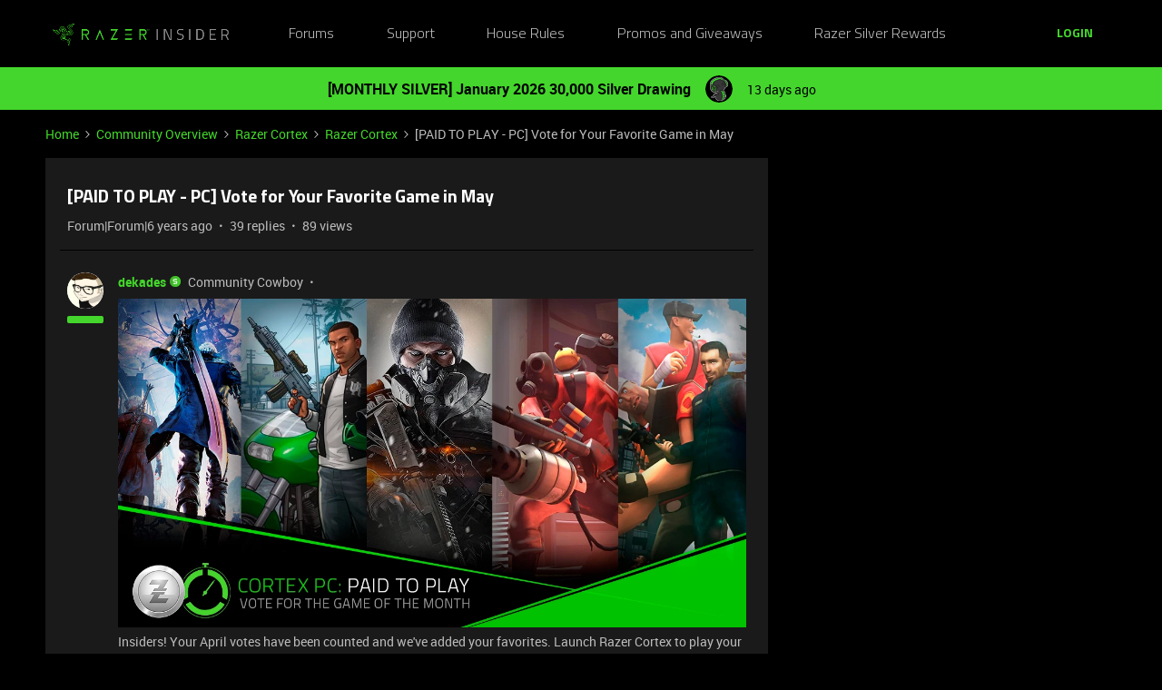

--- FILE ---
content_type: text/html; charset=UTF-8
request_url: https://insider.razer.com/razer-cortex-39/paid-to-play-pc-vote-for-your-favorite-game-in-may-2564?sort=likes.desc
body_size: 55353
content:
<!DOCTYPE html>
<html lang="en">
<head>
                        <meta name="robots" content="index, follow" />
                    <link rel="preconnect" href="https://fonts.googleapis.com">
<link rel="preconnect" href="https://fonts.gstatic.com" crossorigin>
<link rel="stylesheet" href="https://fonts.googleapis.com/css2?family=Roboto:ital,wght@0,100;0,300;0,400;0,500;0,700;0,900;1,100;1,300;1,400;1,500;1,700;1,900&display=swap">
<!--<link rel="stylesheet" href="https://cdn.jsdelivr.net/npm/bootstrap@5.2.3/dist/css/bootstrap.min.css" integrity="sha384-rbsA2VBKQhggwzxH7pPCaAqO46MgnOM80zW1RWuH61DGLwZJEdK2Kadq2F9CUG65" crossorigin="anonymous">-->
<link rel="stylesheet" href="https://assets2.razerzone.com/html/insider/main.min.css">

<!-- Google Tag Manager -->
<noscript><iframe src="//www.googletagmanager.com/ns.html?id=GTM-P9QVFB" height="0" width="0" style="display:none;visibility:hidden"></iframe></noscript>
<script>(function(w,d,s,l,i){w[l]=w[l]||[];w[l].push({'gtm.start':
new Date().getTime(),event:'gtm.js'});var f=d.getElementsByTagName(s)[0],
j=d.createElement(s),dl=l!='dataLayer'?'&l='+l:'';j.async=true;j.src=
'//www.googletagmanager.com/gtm.js?id='+i+dl;f.parentNode.insertBefore(j,f);
})(window,document,'script','dataLayer','GTM-P9QVFB');</script>
<!-- End Google Tag Manager -->

<!-- This Pulls in the Razer Blog Posts -->
<!-- Razer Insider – “From the blog” unified injector -->
<script>
(() => {
  /* =========================
     CONFIG
  ========================== */
  const FEED_URL  = 'https://blog.razer.com/wp-json/wp/v2/posts/?per_page=5&_embed';
  const MAX_POSTS = 3;
  const ROW_TITLE = 'From the Blog';
  const DEBUG     = false; // set to false when happy

  /* =========================
     Utils
  ========================== */
  const log = (...a) => DEBUG && console.log('[BlogInject]', ...a);
  const stripTags = (html) => (html || '').replace(/<[^>]*>/g, '').trim();

  const waitFor = (fn, { timeout = 20000, interval = 150 } = {}) =>
    new Promise((resolve, reject) => {
      const t0 = performance.now();
      (function tick() {
        try { const v = fn(); if (v) return resolve(v); } catch {}
        if (performance.now() - t0 > timeout) return reject(new Error('waitFor timeout'));
        setTimeout(tick, interval);
      })();
    });

  /* =========================
     DOM Finders
  ========================== */
  function findHotWidget() {
    const cont = document.querySelector('.widget-container--featured_topics')?.closest('.widget-container');
    if (cont) return cont;
    // fallback by heading text
    const heads = document.querySelectorAll('h1,h2,h3,h4,[role="heading"]');
    for (const h of heads) if (/hot\s*topics/i.test(h.textContent || '')) {
      return h.closest('.widget-container') || h.closest('.widget__content, section, article');
    }
    return null;
  }

  function findHotHeading(hotWidget) {
    const content = hotWidget.querySelector('.widget__content') || hotWidget;
    return (
      content.querySelector('h2.widget-title.widget__heading.featured-topics__heading') ||
      content.querySelector('h2.widget-title.widget__heading') ||
      content.querySelector('h2')
    );
  }

  function measureMediaHeight(hotWidget) {
    const root  = hotWidget.querySelector('.widget__content') || hotWidget;
    const media = root.querySelector('.topic-card__image, picture img, picture, img, [class*="image"], .c-card__thumb');
    if (!media) return 220;
    const r = media.getBoundingClientRect();
    return Math.max(120, Math.min(400, Math.round(r.height) || 220));
  }

  /* =========================
     Data
  ========================== */
  async function fetchPosts() {
    const r = await fetch(FEED_URL, { cache: 'no-store' });
    if (!r.ok) throw new Error('HTTP ' + r.status);
    const arr = await r.json();
    return (Array.isArray(arr) ? arr : []).slice(0, MAX_POSTS).map(p => {
      const m   = p?._embedded?.['wp:featuredmedia']?.[0];
      const img = m?.media_details?.sizes?.medium_large?.source_url ||
                  m?.media_details?.sizes?.large?.source_url ||
                  m?.media_details?.sizes?.medium?.source_url ||
                  m?.source_url || '';
      return {
        title: stripTags(p?.title?.rendered) || 'Untitled',
        link : p?.link || '#',
        date : p?.date || '',
        img
      };
    });
  }

  /* =========================
     Build UI
  ========================== */
  function buildWidgetAfter(hotWidget) {
    const parent = hotWidget.parentElement;

    const wrap = document.createElement('div');
    wrap.className = 'widget-container widget-container--blog_feed';

    const content = document.createElement('div');
    content.className = 'widget__content';
    wrap.appendChild(content);

    const heading = document.createElement('h2');
    heading.className = 'widget-title widget__heading blog-feed__heading';
    heading.textContent = ROW_TITLE;
    content.appendChild(heading);

    const clamp = document.createElement('div');
    clamp.className = 'blog-clamp';
    clamp.style.boxSizing = 'border-box';
    content.appendChild(clamp);

    const grid = document.createElement('div');
    grid.className = 'blog-grid';
    clamp.appendChild(grid);

    parent.insertBefore(wrap, hotWidget.nextSibling);
    return { heading, clamp, grid };
  }

  // Center & size the clamp using Hot Topics heading left offset
  function lockClampToHeading(clamp, hotHeading, contentRoot) {
    const detectPad = () => {
      const cs = getComputedStyle(contentRoot);
      return {
        padL: parseFloat(cs.paddingLeft || '0') || 0,
        padR: parseFloat(cs.paddingRight || '0') || 0
      };
    };

    const apply = () => {
      const vw   = document.documentElement.clientWidth;
      const rect = hotHeading.getBoundingClientRect();
      const { padL, padR } = detectPad();
      const width = Math.max(320, Math.round(vw - 2 * rect.left - padL - padR));
      clamp.style.maxWidth     = width + 'px';
      clamp.style.width        = '100%';
      clamp.style.marginLeft   = 'auto';
      clamp.style.marginRight  = 'auto';
      clamp.style.paddingLeft  = padL + 'px';
      clamp.style.paddingRight = padR + 'px';
      log('Clamp_by_heading →', { vw, headingLeft: rect.left, padL, padR, width });
    };

    apply();
    window.addEventListener('resize', apply);
    new ResizeObserver(apply).observe(hotHeading);
  }

  function makeCard(p, mediaH) {
    const a = document.createElement('a');
    a.href = p.link; a.target = '_blank'; a.rel = 'noopener';
    a.className = 'blog-card';

    const media = document.createElement('div');
    media.className = 'blog-card__media';
    media.style.height = mediaH + 'px';
    media.style.background = p.img ? `center/cover no-repeat url("${p.img}")` : 'rgba(255,255,255,.06)';

    const body = document.createElement('div'); body.className = 'blog-card__body';
    const h3   = document.createElement('h3'); h3.className = 'blog-card__title'; h3.textContent = p.title;
    const meta = document.createElement('p'); meta.className = 'blog-card__meta';
    meta.textContent = p.date ? new Date(p.date).toLocaleDateString(undefined, { month: 'short', day: 'numeric' }) : '';

    body.appendChild(h3); body.appendChild(meta);
    a.appendChild(media); a.appendChild(body);
    return a;
  }

  /* =========================
     Mount
  ========================== */
  async function mount() {
    const hotWidget = await waitFor(findHotWidget).catch(() => null);
    if (!hotWidget) return log('Hot widget not found');

    const hotHeading = await waitFor(() => findHotHeading(hotWidget)).catch(() => null);
    if (!hotHeading) return log('Hot heading not found');

    const mediaH = measureMediaHeight(hotWidget);
    const contentRoot = hotWidget.querySelector('.widget__content') || hotWidget;
    const { heading, clamp, grid } = buildWidgetAfter(hotWidget);

    // Center the clamp to match Hot Topics content
    lockClampToHeading(clamp, hotHeading, contentRoot);

    // Move heading INSIDE clamp (so it shares centering) + mirror padding as safety
    if (!clamp.contains(heading)) clamp.insertBefore(heading, clamp.firstChild);
    const cs = getComputedStyle(clamp);
    heading.style.boxSizing    = 'border-box';
    heading.style.width        = '100%';
    heading.style.maxWidth     = clamp.getBoundingClientRect().width + 'px';
    heading.style.marginLeft   = 'auto';
    heading.style.marginRight  = 'auto';
    heading.style.paddingLeft  = cs.paddingLeft;
    heading.style.paddingRight = cs.paddingRight;

    // Simple 3-col grid (no copying horizontal scroller classes)
    grid.style.display = 'grid';
    grid.style.gridTemplateColumns = 'repeat(3, minmax(0, 1fr))';
    grid.style.gap = '16px';

    // skeletons
    grid.innerHTML = `<div class="blog-skel"></div><div class="blog-skel"></div><div class="blog-skel"></div>`;

    let posts = [];
    try { posts = await fetchPosts(); } catch (e) { log('fetch error', e); }
    if (!posts.length) { grid.innerHTML = '<p style="opacity:.7">No recent blog posts.</p>'; return; }

    grid.innerHTML = '';
    posts.forEach(p => grid.appendChild(makeCard(p, mediaH)));

    // keep title width synced on resize as a belt-and-suspenders
    const syncHeading = () => {
      heading.style.maxWidth     = clamp.getBoundingClientRect().width + 'px';
      heading.style.paddingLeft  = getComputedStyle(clamp).paddingLeft;
      heading.style.paddingRight = getComputedStyle(clamp).paddingRight;
    };
    window.addEventListener('resize', syncHeading);
    new ResizeObserver(syncHeading).observe(clamp);
  }

  // Start—robust to SPA/lazy render
  const boot = () => new MutationObserver((_, obs) => {
    if (findHotWidget()) { obs.disconnect(); mount(); }
  }).observe(document.body, { childList: true, subtree: true });

  if (document.readyState === 'loading') {
    document.addEventListener('DOMContentLoaded', boot);
  } else {
    boot();
  }
})();
</script>

<style>
/* ===== Blog row visuals (width/centering handled in JS) ===== */
.widget-container--blog_feed .blog-feed__heading{
  display:block;
  margin:0 0 12px;
  line-height:1.25;
  color:#fff;
}

/* Grid cards */
.widget-container--blog_feed .blog-card{
  display:block;
  background:#1c1c1c;
  border:1px solid rgba(255,255,255,.08);
  border-radius:8px;
  overflow:hidden;
  text-decoration:none;
  color:inherit;
  box-shadow:0 1px 2px rgba(0,0,0,.3);
  transition:transform .12s ease, box-shadow .12s ease;
}
.widget-container--blog_feed .blog-card:hover{
  transform:translateY(-2px);
  box-shadow:0 6px 16px rgba(0,255,0,.18);
}
.widget-container--blog_feed .blog-card__body{ padding:12px; }
.widget-container--blog_feed .blog-card__title{
  margin:0 0 6px; font-weight:600; font-size:16px; line-height:1.3; color:#fff;
}
.widget-container--blog_feed .blog-card__meta{
  margin:0; font-size:12px; color:#b3b3b3;
}

/* Skeleton */
.widget-container--blog_feed .blog-skel{
  height:220px; border-radius:8px;
  background:linear-gradient(90deg, rgba(255,255,255,.06), rgba(255,255,255,.03), rgba(255,255,255,.06));
  background-size:200% 100%;
  animation:blog-shimmer 1.2s infinite;
}
@keyframes blog-shimmer { 0%{ background-position:200% 0 } 100%{ background-position:-200% 0 } }
</style>



    
        

<meta charset="UTF-8" />
<meta name="viewport" content="width=device-width, initial-scale=1.0" />
<meta name="format-detection" content="telephone=no">
<meta name="HandheldFriendly" content="true" />
<meta http-equiv="X-UA-Compatible" content="ie=edge"><script type="text/javascript">(window.NREUM||(NREUM={})).init={ajax:{deny_list:["bam.nr-data.net"]},feature_flags:["soft_nav"]};(window.NREUM||(NREUM={})).loader_config={licenseKey:"5364be9000",applicationID:"361790804",browserID:"364728670"};;/*! For license information please see nr-loader-rum-1.308.0.min.js.LICENSE.txt */
(()=>{var e,t,r={163:(e,t,r)=>{"use strict";r.d(t,{j:()=>E});var n=r(384),i=r(1741);var a=r(2555);r(860).K7.genericEvents;const s="experimental.resources",o="register",c=e=>{if(!e||"string"!=typeof e)return!1;try{document.createDocumentFragment().querySelector(e)}catch{return!1}return!0};var d=r(2614),u=r(944),l=r(8122);const f="[data-nr-mask]",g=e=>(0,l.a)(e,(()=>{const e={feature_flags:[],experimental:{allow_registered_children:!1,resources:!1},mask_selector:"*",block_selector:"[data-nr-block]",mask_input_options:{color:!1,date:!1,"datetime-local":!1,email:!1,month:!1,number:!1,range:!1,search:!1,tel:!1,text:!1,time:!1,url:!1,week:!1,textarea:!1,select:!1,password:!0}};return{ajax:{deny_list:void 0,block_internal:!0,enabled:!0,autoStart:!0},api:{get allow_registered_children(){return e.feature_flags.includes(o)||e.experimental.allow_registered_children},set allow_registered_children(t){e.experimental.allow_registered_children=t},duplicate_registered_data:!1},browser_consent_mode:{enabled:!1},distributed_tracing:{enabled:void 0,exclude_newrelic_header:void 0,cors_use_newrelic_header:void 0,cors_use_tracecontext_headers:void 0,allowed_origins:void 0},get feature_flags(){return e.feature_flags},set feature_flags(t){e.feature_flags=t},generic_events:{enabled:!0,autoStart:!0},harvest:{interval:30},jserrors:{enabled:!0,autoStart:!0},logging:{enabled:!0,autoStart:!0},metrics:{enabled:!0,autoStart:!0},obfuscate:void 0,page_action:{enabled:!0},page_view_event:{enabled:!0,autoStart:!0},page_view_timing:{enabled:!0,autoStart:!0},performance:{capture_marks:!1,capture_measures:!1,capture_detail:!0,resources:{get enabled(){return e.feature_flags.includes(s)||e.experimental.resources},set enabled(t){e.experimental.resources=t},asset_types:[],first_party_domains:[],ignore_newrelic:!0}},privacy:{cookies_enabled:!0},proxy:{assets:void 0,beacon:void 0},session:{expiresMs:d.wk,inactiveMs:d.BB},session_replay:{autoStart:!0,enabled:!1,preload:!1,sampling_rate:10,error_sampling_rate:100,collect_fonts:!1,inline_images:!1,fix_stylesheets:!0,mask_all_inputs:!0,get mask_text_selector(){return e.mask_selector},set mask_text_selector(t){c(t)?e.mask_selector="".concat(t,",").concat(f):""===t||null===t?e.mask_selector=f:(0,u.R)(5,t)},get block_class(){return"nr-block"},get ignore_class(){return"nr-ignore"},get mask_text_class(){return"nr-mask"},get block_selector(){return e.block_selector},set block_selector(t){c(t)?e.block_selector+=",".concat(t):""!==t&&(0,u.R)(6,t)},get mask_input_options(){return e.mask_input_options},set mask_input_options(t){t&&"object"==typeof t?e.mask_input_options={...t,password:!0}:(0,u.R)(7,t)}},session_trace:{enabled:!0,autoStart:!0},soft_navigations:{enabled:!0,autoStart:!0},spa:{enabled:!0,autoStart:!0},ssl:void 0,user_actions:{enabled:!0,elementAttributes:["id","className","tagName","type"]}}})());var p=r(6154),m=r(9324);let h=0;const v={buildEnv:m.F3,distMethod:m.Xs,version:m.xv,originTime:p.WN},b={consented:!1},y={appMetadata:{},get consented(){return this.session?.state?.consent||b.consented},set consented(e){b.consented=e},customTransaction:void 0,denyList:void 0,disabled:!1,harvester:void 0,isolatedBacklog:!1,isRecording:!1,loaderType:void 0,maxBytes:3e4,obfuscator:void 0,onerror:void 0,ptid:void 0,releaseIds:{},session:void 0,timeKeeper:void 0,registeredEntities:[],jsAttributesMetadata:{bytes:0},get harvestCount(){return++h}},_=e=>{const t=(0,l.a)(e,y),r=Object.keys(v).reduce((e,t)=>(e[t]={value:v[t],writable:!1,configurable:!0,enumerable:!0},e),{});return Object.defineProperties(t,r)};var w=r(5701);const x=e=>{const t=e.startsWith("http");e+="/",r.p=t?e:"https://"+e};var R=r(7836),k=r(3241);const A={accountID:void 0,trustKey:void 0,agentID:void 0,licenseKey:void 0,applicationID:void 0,xpid:void 0},S=e=>(0,l.a)(e,A),T=new Set;function E(e,t={},r,s){let{init:o,info:c,loader_config:d,runtime:u={},exposed:l=!0}=t;if(!c){const e=(0,n.pV)();o=e.init,c=e.info,d=e.loader_config}e.init=g(o||{}),e.loader_config=S(d||{}),c.jsAttributes??={},p.bv&&(c.jsAttributes.isWorker=!0),e.info=(0,a.D)(c);const f=e.init,m=[c.beacon,c.errorBeacon];T.has(e.agentIdentifier)||(f.proxy.assets&&(x(f.proxy.assets),m.push(f.proxy.assets)),f.proxy.beacon&&m.push(f.proxy.beacon),e.beacons=[...m],function(e){const t=(0,n.pV)();Object.getOwnPropertyNames(i.W.prototype).forEach(r=>{const n=i.W.prototype[r];if("function"!=typeof n||"constructor"===n)return;let a=t[r];e[r]&&!1!==e.exposed&&"micro-agent"!==e.runtime?.loaderType&&(t[r]=(...t)=>{const n=e[r](...t);return a?a(...t):n})})}(e),(0,n.US)("activatedFeatures",w.B)),u.denyList=[...f.ajax.deny_list||[],...f.ajax.block_internal?m:[]],u.ptid=e.agentIdentifier,u.loaderType=r,e.runtime=_(u),T.has(e.agentIdentifier)||(e.ee=R.ee.get(e.agentIdentifier),e.exposed=l,(0,k.W)({agentIdentifier:e.agentIdentifier,drained:!!w.B?.[e.agentIdentifier],type:"lifecycle",name:"initialize",feature:void 0,data:e.config})),T.add(e.agentIdentifier)}},384:(e,t,r)=>{"use strict";r.d(t,{NT:()=>s,US:()=>u,Zm:()=>o,bQ:()=>d,dV:()=>c,pV:()=>l});var n=r(6154),i=r(1863),a=r(1910);const s={beacon:"bam.nr-data.net",errorBeacon:"bam.nr-data.net"};function o(){return n.gm.NREUM||(n.gm.NREUM={}),void 0===n.gm.newrelic&&(n.gm.newrelic=n.gm.NREUM),n.gm.NREUM}function c(){let e=o();return e.o||(e.o={ST:n.gm.setTimeout,SI:n.gm.setImmediate||n.gm.setInterval,CT:n.gm.clearTimeout,XHR:n.gm.XMLHttpRequest,REQ:n.gm.Request,EV:n.gm.Event,PR:n.gm.Promise,MO:n.gm.MutationObserver,FETCH:n.gm.fetch,WS:n.gm.WebSocket},(0,a.i)(...Object.values(e.o))),e}function d(e,t){let r=o();r.initializedAgents??={},t.initializedAt={ms:(0,i.t)(),date:new Date},r.initializedAgents[e]=t}function u(e,t){o()[e]=t}function l(){return function(){let e=o();const t=e.info||{};e.info={beacon:s.beacon,errorBeacon:s.errorBeacon,...t}}(),function(){let e=o();const t=e.init||{};e.init={...t}}(),c(),function(){let e=o();const t=e.loader_config||{};e.loader_config={...t}}(),o()}},782:(e,t,r)=>{"use strict";r.d(t,{T:()=>n});const n=r(860).K7.pageViewTiming},860:(e,t,r)=>{"use strict";r.d(t,{$J:()=>u,K7:()=>c,P3:()=>d,XX:()=>i,Yy:()=>o,df:()=>a,qY:()=>n,v4:()=>s});const n="events",i="jserrors",a="browser/blobs",s="rum",o="browser/logs",c={ajax:"ajax",genericEvents:"generic_events",jserrors:i,logging:"logging",metrics:"metrics",pageAction:"page_action",pageViewEvent:"page_view_event",pageViewTiming:"page_view_timing",sessionReplay:"session_replay",sessionTrace:"session_trace",softNav:"soft_navigations",spa:"spa"},d={[c.pageViewEvent]:1,[c.pageViewTiming]:2,[c.metrics]:3,[c.jserrors]:4,[c.spa]:5,[c.ajax]:6,[c.sessionTrace]:7,[c.softNav]:8,[c.sessionReplay]:9,[c.logging]:10,[c.genericEvents]:11},u={[c.pageViewEvent]:s,[c.pageViewTiming]:n,[c.ajax]:n,[c.spa]:n,[c.softNav]:n,[c.metrics]:i,[c.jserrors]:i,[c.sessionTrace]:a,[c.sessionReplay]:a,[c.logging]:o,[c.genericEvents]:"ins"}},944:(e,t,r)=>{"use strict";r.d(t,{R:()=>i});var n=r(3241);function i(e,t){"function"==typeof console.debug&&(console.debug("New Relic Warning: https://github.com/newrelic/newrelic-browser-agent/blob/main/docs/warning-codes.md#".concat(e),t),(0,n.W)({agentIdentifier:null,drained:null,type:"data",name:"warn",feature:"warn",data:{code:e,secondary:t}}))}},1687:(e,t,r)=>{"use strict";r.d(t,{Ak:()=>d,Ze:()=>f,x3:()=>u});var n=r(3241),i=r(7836),a=r(3606),s=r(860),o=r(2646);const c={};function d(e,t){const r={staged:!1,priority:s.P3[t]||0};l(e),c[e].get(t)||c[e].set(t,r)}function u(e,t){e&&c[e]&&(c[e].get(t)&&c[e].delete(t),p(e,t,!1),c[e].size&&g(e))}function l(e){if(!e)throw new Error("agentIdentifier required");c[e]||(c[e]=new Map)}function f(e="",t="feature",r=!1){if(l(e),!e||!c[e].get(t)||r)return p(e,t);c[e].get(t).staged=!0,g(e)}function g(e){const t=Array.from(c[e]);t.every(([e,t])=>t.staged)&&(t.sort((e,t)=>e[1].priority-t[1].priority),t.forEach(([t])=>{c[e].delete(t),p(e,t)}))}function p(e,t,r=!0){const s=e?i.ee.get(e):i.ee,c=a.i.handlers;if(!s.aborted&&s.backlog&&c){if((0,n.W)({agentIdentifier:e,type:"lifecycle",name:"drain",feature:t}),r){const e=s.backlog[t],r=c[t];if(r){for(let t=0;e&&t<e.length;++t)m(e[t],r);Object.entries(r).forEach(([e,t])=>{Object.values(t||{}).forEach(t=>{t[0]?.on&&t[0]?.context()instanceof o.y&&t[0].on(e,t[1])})})}}s.isolatedBacklog||delete c[t],s.backlog[t]=null,s.emit("drain-"+t,[])}}function m(e,t){var r=e[1];Object.values(t[r]||{}).forEach(t=>{var r=e[0];if(t[0]===r){var n=t[1],i=e[3],a=e[2];n.apply(i,a)}})}},1738:(e,t,r)=>{"use strict";r.d(t,{U:()=>g,Y:()=>f});var n=r(3241),i=r(9908),a=r(1863),s=r(944),o=r(5701),c=r(3969),d=r(8362),u=r(860),l=r(4261);function f(e,t,r,a){const f=a||r;!f||f[e]&&f[e]!==d.d.prototype[e]||(f[e]=function(){(0,i.p)(c.xV,["API/"+e+"/called"],void 0,u.K7.metrics,r.ee),(0,n.W)({agentIdentifier:r.agentIdentifier,drained:!!o.B?.[r.agentIdentifier],type:"data",name:"api",feature:l.Pl+e,data:{}});try{return t.apply(this,arguments)}catch(e){(0,s.R)(23,e)}})}function g(e,t,r,n,s){const o=e.info;null===r?delete o.jsAttributes[t]:o.jsAttributes[t]=r,(s||null===r)&&(0,i.p)(l.Pl+n,[(0,a.t)(),t,r],void 0,"session",e.ee)}},1741:(e,t,r)=>{"use strict";r.d(t,{W:()=>a});var n=r(944),i=r(4261);class a{#e(e,...t){if(this[e]!==a.prototype[e])return this[e](...t);(0,n.R)(35,e)}addPageAction(e,t){return this.#e(i.hG,e,t)}register(e){return this.#e(i.eY,e)}recordCustomEvent(e,t){return this.#e(i.fF,e,t)}setPageViewName(e,t){return this.#e(i.Fw,e,t)}setCustomAttribute(e,t,r){return this.#e(i.cD,e,t,r)}noticeError(e,t){return this.#e(i.o5,e,t)}setUserId(e,t=!1){return this.#e(i.Dl,e,t)}setApplicationVersion(e){return this.#e(i.nb,e)}setErrorHandler(e){return this.#e(i.bt,e)}addRelease(e,t){return this.#e(i.k6,e,t)}log(e,t){return this.#e(i.$9,e,t)}start(){return this.#e(i.d3)}finished(e){return this.#e(i.BL,e)}recordReplay(){return this.#e(i.CH)}pauseReplay(){return this.#e(i.Tb)}addToTrace(e){return this.#e(i.U2,e)}setCurrentRouteName(e){return this.#e(i.PA,e)}interaction(e){return this.#e(i.dT,e)}wrapLogger(e,t,r){return this.#e(i.Wb,e,t,r)}measure(e,t){return this.#e(i.V1,e,t)}consent(e){return this.#e(i.Pv,e)}}},1863:(e,t,r)=>{"use strict";function n(){return Math.floor(performance.now())}r.d(t,{t:()=>n})},1910:(e,t,r)=>{"use strict";r.d(t,{i:()=>a});var n=r(944);const i=new Map;function a(...e){return e.every(e=>{if(i.has(e))return i.get(e);const t="function"==typeof e?e.toString():"",r=t.includes("[native code]"),a=t.includes("nrWrapper");return r||a||(0,n.R)(64,e?.name||t),i.set(e,r),r})}},2555:(e,t,r)=>{"use strict";r.d(t,{D:()=>o,f:()=>s});var n=r(384),i=r(8122);const a={beacon:n.NT.beacon,errorBeacon:n.NT.errorBeacon,licenseKey:void 0,applicationID:void 0,sa:void 0,queueTime:void 0,applicationTime:void 0,ttGuid:void 0,user:void 0,account:void 0,product:void 0,extra:void 0,jsAttributes:{},userAttributes:void 0,atts:void 0,transactionName:void 0,tNamePlain:void 0};function s(e){try{return!!e.licenseKey&&!!e.errorBeacon&&!!e.applicationID}catch(e){return!1}}const o=e=>(0,i.a)(e,a)},2614:(e,t,r)=>{"use strict";r.d(t,{BB:()=>s,H3:()=>n,g:()=>d,iL:()=>c,tS:()=>o,uh:()=>i,wk:()=>a});const n="NRBA",i="SESSION",a=144e5,s=18e5,o={STARTED:"session-started",PAUSE:"session-pause",RESET:"session-reset",RESUME:"session-resume",UPDATE:"session-update"},c={SAME_TAB:"same-tab",CROSS_TAB:"cross-tab"},d={OFF:0,FULL:1,ERROR:2}},2646:(e,t,r)=>{"use strict";r.d(t,{y:()=>n});class n{constructor(e){this.contextId=e}}},2843:(e,t,r)=>{"use strict";r.d(t,{G:()=>a,u:()=>i});var n=r(3878);function i(e,t=!1,r,i){(0,n.DD)("visibilitychange",function(){if(t)return void("hidden"===document.visibilityState&&e());e(document.visibilityState)},r,i)}function a(e,t,r){(0,n.sp)("pagehide",e,t,r)}},3241:(e,t,r)=>{"use strict";r.d(t,{W:()=>a});var n=r(6154);const i="newrelic";function a(e={}){try{n.gm.dispatchEvent(new CustomEvent(i,{detail:e}))}catch(e){}}},3606:(e,t,r)=>{"use strict";r.d(t,{i:()=>a});var n=r(9908);a.on=s;var i=a.handlers={};function a(e,t,r,a){s(a||n.d,i,e,t,r)}function s(e,t,r,i,a){a||(a="feature"),e||(e=n.d);var s=t[a]=t[a]||{};(s[r]=s[r]||[]).push([e,i])}},3878:(e,t,r)=>{"use strict";function n(e,t){return{capture:e,passive:!1,signal:t}}function i(e,t,r=!1,i){window.addEventListener(e,t,n(r,i))}function a(e,t,r=!1,i){document.addEventListener(e,t,n(r,i))}r.d(t,{DD:()=>a,jT:()=>n,sp:()=>i})},3969:(e,t,r)=>{"use strict";r.d(t,{TZ:()=>n,XG:()=>o,rs:()=>i,xV:()=>s,z_:()=>a});const n=r(860).K7.metrics,i="sm",a="cm",s="storeSupportabilityMetrics",o="storeEventMetrics"},4234:(e,t,r)=>{"use strict";r.d(t,{W:()=>a});var n=r(7836),i=r(1687);class a{constructor(e,t){this.agentIdentifier=e,this.ee=n.ee.get(e),this.featureName=t,this.blocked=!1}deregisterDrain(){(0,i.x3)(this.agentIdentifier,this.featureName)}}},4261:(e,t,r)=>{"use strict";r.d(t,{$9:()=>d,BL:()=>o,CH:()=>g,Dl:()=>_,Fw:()=>y,PA:()=>h,Pl:()=>n,Pv:()=>k,Tb:()=>l,U2:()=>a,V1:()=>R,Wb:()=>x,bt:()=>b,cD:()=>v,d3:()=>w,dT:()=>c,eY:()=>p,fF:()=>f,hG:()=>i,k6:()=>s,nb:()=>m,o5:()=>u});const n="api-",i="addPageAction",a="addToTrace",s="addRelease",o="finished",c="interaction",d="log",u="noticeError",l="pauseReplay",f="recordCustomEvent",g="recordReplay",p="register",m="setApplicationVersion",h="setCurrentRouteName",v="setCustomAttribute",b="setErrorHandler",y="setPageViewName",_="setUserId",w="start",x="wrapLogger",R="measure",k="consent"},5289:(e,t,r)=>{"use strict";r.d(t,{GG:()=>s,Qr:()=>c,sB:()=>o});var n=r(3878),i=r(6389);function a(){return"undefined"==typeof document||"complete"===document.readyState}function s(e,t){if(a())return e();const r=(0,i.J)(e),s=setInterval(()=>{a()&&(clearInterval(s),r())},500);(0,n.sp)("load",r,t)}function o(e){if(a())return e();(0,n.DD)("DOMContentLoaded",e)}function c(e){if(a())return e();(0,n.sp)("popstate",e)}},5607:(e,t,r)=>{"use strict";r.d(t,{W:()=>n});const n=(0,r(9566).bz)()},5701:(e,t,r)=>{"use strict";r.d(t,{B:()=>a,t:()=>s});var n=r(3241);const i=new Set,a={};function s(e,t){const r=t.agentIdentifier;a[r]??={},e&&"object"==typeof e&&(i.has(r)||(t.ee.emit("rumresp",[e]),a[r]=e,i.add(r),(0,n.W)({agentIdentifier:r,loaded:!0,drained:!0,type:"lifecycle",name:"load",feature:void 0,data:e})))}},6154:(e,t,r)=>{"use strict";r.d(t,{OF:()=>c,RI:()=>i,WN:()=>u,bv:()=>a,eN:()=>l,gm:()=>s,mw:()=>o,sb:()=>d});var n=r(1863);const i="undefined"!=typeof window&&!!window.document,a="undefined"!=typeof WorkerGlobalScope&&("undefined"!=typeof self&&self instanceof WorkerGlobalScope&&self.navigator instanceof WorkerNavigator||"undefined"!=typeof globalThis&&globalThis instanceof WorkerGlobalScope&&globalThis.navigator instanceof WorkerNavigator),s=i?window:"undefined"!=typeof WorkerGlobalScope&&("undefined"!=typeof self&&self instanceof WorkerGlobalScope&&self||"undefined"!=typeof globalThis&&globalThis instanceof WorkerGlobalScope&&globalThis),o=Boolean("hidden"===s?.document?.visibilityState),c=/iPad|iPhone|iPod/.test(s.navigator?.userAgent),d=c&&"undefined"==typeof SharedWorker,u=((()=>{const e=s.navigator?.userAgent?.match(/Firefox[/\s](\d+\.\d+)/);Array.isArray(e)&&e.length>=2&&e[1]})(),Date.now()-(0,n.t)()),l=()=>"undefined"!=typeof PerformanceNavigationTiming&&s?.performance?.getEntriesByType("navigation")?.[0]?.responseStart},6389:(e,t,r)=>{"use strict";function n(e,t=500,r={}){const n=r?.leading||!1;let i;return(...r)=>{n&&void 0===i&&(e.apply(this,r),i=setTimeout(()=>{i=clearTimeout(i)},t)),n||(clearTimeout(i),i=setTimeout(()=>{e.apply(this,r)},t))}}function i(e){let t=!1;return(...r)=>{t||(t=!0,e.apply(this,r))}}r.d(t,{J:()=>i,s:()=>n})},6630:(e,t,r)=>{"use strict";r.d(t,{T:()=>n});const n=r(860).K7.pageViewEvent},7699:(e,t,r)=>{"use strict";r.d(t,{It:()=>a,KC:()=>o,No:()=>i,qh:()=>s});var n=r(860);const i=16e3,a=1e6,s="SESSION_ERROR",o={[n.K7.logging]:!0,[n.K7.genericEvents]:!1,[n.K7.jserrors]:!1,[n.K7.ajax]:!1}},7836:(e,t,r)=>{"use strict";r.d(t,{P:()=>o,ee:()=>c});var n=r(384),i=r(8990),a=r(2646),s=r(5607);const o="nr@context:".concat(s.W),c=function e(t,r){var n={},s={},u={},l=!1;try{l=16===r.length&&d.initializedAgents?.[r]?.runtime.isolatedBacklog}catch(e){}var f={on:p,addEventListener:p,removeEventListener:function(e,t){var r=n[e];if(!r)return;for(var i=0;i<r.length;i++)r[i]===t&&r.splice(i,1)},emit:function(e,r,n,i,a){!1!==a&&(a=!0);if(c.aborted&&!i)return;t&&a&&t.emit(e,r,n);var o=g(n);m(e).forEach(e=>{e.apply(o,r)});var d=v()[s[e]];d&&d.push([f,e,r,o]);return o},get:h,listeners:m,context:g,buffer:function(e,t){const r=v();if(t=t||"feature",f.aborted)return;Object.entries(e||{}).forEach(([e,n])=>{s[n]=t,t in r||(r[t]=[])})},abort:function(){f._aborted=!0,Object.keys(f.backlog).forEach(e=>{delete f.backlog[e]})},isBuffering:function(e){return!!v()[s[e]]},debugId:r,backlog:l?{}:t&&"object"==typeof t.backlog?t.backlog:{},isolatedBacklog:l};return Object.defineProperty(f,"aborted",{get:()=>{let e=f._aborted||!1;return e||(t&&(e=t.aborted),e)}}),f;function g(e){return e&&e instanceof a.y?e:e?(0,i.I)(e,o,()=>new a.y(o)):new a.y(o)}function p(e,t){n[e]=m(e).concat(t)}function m(e){return n[e]||[]}function h(t){return u[t]=u[t]||e(f,t)}function v(){return f.backlog}}(void 0,"globalEE"),d=(0,n.Zm)();d.ee||(d.ee=c)},8122:(e,t,r)=>{"use strict";r.d(t,{a:()=>i});var n=r(944);function i(e,t){try{if(!e||"object"!=typeof e)return(0,n.R)(3);if(!t||"object"!=typeof t)return(0,n.R)(4);const r=Object.create(Object.getPrototypeOf(t),Object.getOwnPropertyDescriptors(t)),a=0===Object.keys(r).length?e:r;for(let s in a)if(void 0!==e[s])try{if(null===e[s]){r[s]=null;continue}Array.isArray(e[s])&&Array.isArray(t[s])?r[s]=Array.from(new Set([...e[s],...t[s]])):"object"==typeof e[s]&&"object"==typeof t[s]?r[s]=i(e[s],t[s]):r[s]=e[s]}catch(e){r[s]||(0,n.R)(1,e)}return r}catch(e){(0,n.R)(2,e)}}},8362:(e,t,r)=>{"use strict";r.d(t,{d:()=>a});var n=r(9566),i=r(1741);class a extends i.W{agentIdentifier=(0,n.LA)(16)}},8374:(e,t,r)=>{r.nc=(()=>{try{return document?.currentScript?.nonce}catch(e){}return""})()},8990:(e,t,r)=>{"use strict";r.d(t,{I:()=>i});var n=Object.prototype.hasOwnProperty;function i(e,t,r){if(n.call(e,t))return e[t];var i=r();if(Object.defineProperty&&Object.keys)try{return Object.defineProperty(e,t,{value:i,writable:!0,enumerable:!1}),i}catch(e){}return e[t]=i,i}},9324:(e,t,r)=>{"use strict";r.d(t,{F3:()=>i,Xs:()=>a,xv:()=>n});const n="1.308.0",i="PROD",a="CDN"},9566:(e,t,r)=>{"use strict";r.d(t,{LA:()=>o,bz:()=>s});var n=r(6154);const i="xxxxxxxx-xxxx-4xxx-yxxx-xxxxxxxxxxxx";function a(e,t){return e?15&e[t]:16*Math.random()|0}function s(){const e=n.gm?.crypto||n.gm?.msCrypto;let t,r=0;return e&&e.getRandomValues&&(t=e.getRandomValues(new Uint8Array(30))),i.split("").map(e=>"x"===e?a(t,r++).toString(16):"y"===e?(3&a()|8).toString(16):e).join("")}function o(e){const t=n.gm?.crypto||n.gm?.msCrypto;let r,i=0;t&&t.getRandomValues&&(r=t.getRandomValues(new Uint8Array(e)));const s=[];for(var o=0;o<e;o++)s.push(a(r,i++).toString(16));return s.join("")}},9908:(e,t,r)=>{"use strict";r.d(t,{d:()=>n,p:()=>i});var n=r(7836).ee.get("handle");function i(e,t,r,i,a){a?(a.buffer([e],i),a.emit(e,t,r)):(n.buffer([e],i),n.emit(e,t,r))}}},n={};function i(e){var t=n[e];if(void 0!==t)return t.exports;var a=n[e]={exports:{}};return r[e](a,a.exports,i),a.exports}i.m=r,i.d=(e,t)=>{for(var r in t)i.o(t,r)&&!i.o(e,r)&&Object.defineProperty(e,r,{enumerable:!0,get:t[r]})},i.f={},i.e=e=>Promise.all(Object.keys(i.f).reduce((t,r)=>(i.f[r](e,t),t),[])),i.u=e=>"nr-rum-1.308.0.min.js",i.o=(e,t)=>Object.prototype.hasOwnProperty.call(e,t),e={},t="NRBA-1.308.0.PROD:",i.l=(r,n,a,s)=>{if(e[r])e[r].push(n);else{var o,c;if(void 0!==a)for(var d=document.getElementsByTagName("script"),u=0;u<d.length;u++){var l=d[u];if(l.getAttribute("src")==r||l.getAttribute("data-webpack")==t+a){o=l;break}}if(!o){c=!0;var f={296:"sha512-+MIMDsOcckGXa1EdWHqFNv7P+JUkd5kQwCBr3KE6uCvnsBNUrdSt4a/3/L4j4TxtnaMNjHpza2/erNQbpacJQA=="};(o=document.createElement("script")).charset="utf-8",i.nc&&o.setAttribute("nonce",i.nc),o.setAttribute("data-webpack",t+a),o.src=r,0!==o.src.indexOf(window.location.origin+"/")&&(o.crossOrigin="anonymous"),f[s]&&(o.integrity=f[s])}e[r]=[n];var g=(t,n)=>{o.onerror=o.onload=null,clearTimeout(p);var i=e[r];if(delete e[r],o.parentNode&&o.parentNode.removeChild(o),i&&i.forEach(e=>e(n)),t)return t(n)},p=setTimeout(g.bind(null,void 0,{type:"timeout",target:o}),12e4);o.onerror=g.bind(null,o.onerror),o.onload=g.bind(null,o.onload),c&&document.head.appendChild(o)}},i.r=e=>{"undefined"!=typeof Symbol&&Symbol.toStringTag&&Object.defineProperty(e,Symbol.toStringTag,{value:"Module"}),Object.defineProperty(e,"__esModule",{value:!0})},i.p="https://js-agent.newrelic.com/",(()=>{var e={374:0,840:0};i.f.j=(t,r)=>{var n=i.o(e,t)?e[t]:void 0;if(0!==n)if(n)r.push(n[2]);else{var a=new Promise((r,i)=>n=e[t]=[r,i]);r.push(n[2]=a);var s=i.p+i.u(t),o=new Error;i.l(s,r=>{if(i.o(e,t)&&(0!==(n=e[t])&&(e[t]=void 0),n)){var a=r&&("load"===r.type?"missing":r.type),s=r&&r.target&&r.target.src;o.message="Loading chunk "+t+" failed: ("+a+": "+s+")",o.name="ChunkLoadError",o.type=a,o.request=s,n[1](o)}},"chunk-"+t,t)}};var t=(t,r)=>{var n,a,[s,o,c]=r,d=0;if(s.some(t=>0!==e[t])){for(n in o)i.o(o,n)&&(i.m[n]=o[n]);if(c)c(i)}for(t&&t(r);d<s.length;d++)a=s[d],i.o(e,a)&&e[a]&&e[a][0](),e[a]=0},r=self["webpackChunk:NRBA-1.308.0.PROD"]=self["webpackChunk:NRBA-1.308.0.PROD"]||[];r.forEach(t.bind(null,0)),r.push=t.bind(null,r.push.bind(r))})(),(()=>{"use strict";i(8374);var e=i(8362),t=i(860);const r=Object.values(t.K7);var n=i(163);var a=i(9908),s=i(1863),o=i(4261),c=i(1738);var d=i(1687),u=i(4234),l=i(5289),f=i(6154),g=i(944),p=i(384);const m=e=>f.RI&&!0===e?.privacy.cookies_enabled;function h(e){return!!(0,p.dV)().o.MO&&m(e)&&!0===e?.session_trace.enabled}var v=i(6389),b=i(7699);class y extends u.W{constructor(e,t){super(e.agentIdentifier,t),this.agentRef=e,this.abortHandler=void 0,this.featAggregate=void 0,this.loadedSuccessfully=void 0,this.onAggregateImported=new Promise(e=>{this.loadedSuccessfully=e}),this.deferred=Promise.resolve(),!1===e.init[this.featureName].autoStart?this.deferred=new Promise((t,r)=>{this.ee.on("manual-start-all",(0,v.J)(()=>{(0,d.Ak)(e.agentIdentifier,this.featureName),t()}))}):(0,d.Ak)(e.agentIdentifier,t)}importAggregator(e,t,r={}){if(this.featAggregate)return;const n=async()=>{let n;await this.deferred;try{if(m(e.init)){const{setupAgentSession:t}=await i.e(296).then(i.bind(i,3305));n=t(e)}}catch(e){(0,g.R)(20,e),this.ee.emit("internal-error",[e]),(0,a.p)(b.qh,[e],void 0,this.featureName,this.ee)}try{if(!this.#t(this.featureName,n,e.init))return(0,d.Ze)(this.agentIdentifier,this.featureName),void this.loadedSuccessfully(!1);const{Aggregate:i}=await t();this.featAggregate=new i(e,r),e.runtime.harvester.initializedAggregates.push(this.featAggregate),this.loadedSuccessfully(!0)}catch(e){(0,g.R)(34,e),this.abortHandler?.(),(0,d.Ze)(this.agentIdentifier,this.featureName,!0),this.loadedSuccessfully(!1),this.ee&&this.ee.abort()}};f.RI?(0,l.GG)(()=>n(),!0):n()}#t(e,r,n){if(this.blocked)return!1;switch(e){case t.K7.sessionReplay:return h(n)&&!!r;case t.K7.sessionTrace:return!!r;default:return!0}}}var _=i(6630),w=i(2614),x=i(3241);class R extends y{static featureName=_.T;constructor(e){var t;super(e,_.T),this.setupInspectionEvents(e.agentIdentifier),t=e,(0,c.Y)(o.Fw,function(e,r){"string"==typeof e&&("/"!==e.charAt(0)&&(e="/"+e),t.runtime.customTransaction=(r||"http://custom.transaction")+e,(0,a.p)(o.Pl+o.Fw,[(0,s.t)()],void 0,void 0,t.ee))},t),this.importAggregator(e,()=>i.e(296).then(i.bind(i,3943)))}setupInspectionEvents(e){const t=(t,r)=>{t&&(0,x.W)({agentIdentifier:e,timeStamp:t.timeStamp,loaded:"complete"===t.target.readyState,type:"window",name:r,data:t.target.location+""})};(0,l.sB)(e=>{t(e,"DOMContentLoaded")}),(0,l.GG)(e=>{t(e,"load")}),(0,l.Qr)(e=>{t(e,"navigate")}),this.ee.on(w.tS.UPDATE,(t,r)=>{(0,x.W)({agentIdentifier:e,type:"lifecycle",name:"session",data:r})})}}class k extends e.d{constructor(e){var t;(super(),f.gm)?(this.features={},(0,p.bQ)(this.agentIdentifier,this),this.desiredFeatures=new Set(e.features||[]),this.desiredFeatures.add(R),(0,n.j)(this,e,e.loaderType||"agent"),t=this,(0,c.Y)(o.cD,function(e,r,n=!1){if("string"==typeof e){if(["string","number","boolean"].includes(typeof r)||null===r)return(0,c.U)(t,e,r,o.cD,n);(0,g.R)(40,typeof r)}else(0,g.R)(39,typeof e)},t),function(e){(0,c.Y)(o.Dl,function(t,r=!1){if("string"!=typeof t&&null!==t)return void(0,g.R)(41,typeof t);const n=e.info.jsAttributes["enduser.id"];r&&null!=n&&n!==t?(0,a.p)(o.Pl+"setUserIdAndResetSession",[t],void 0,"session",e.ee):(0,c.U)(e,"enduser.id",t,o.Dl,!0)},e)}(this),function(e){(0,c.Y)(o.nb,function(t){if("string"==typeof t||null===t)return(0,c.U)(e,"application.version",t,o.nb,!1);(0,g.R)(42,typeof t)},e)}(this),function(e){(0,c.Y)(o.d3,function(){e.ee.emit("manual-start-all")},e)}(this),function(e){(0,c.Y)(o.Pv,function(t=!0){if("boolean"==typeof t){if((0,a.p)(o.Pl+o.Pv,[t],void 0,"session",e.ee),e.runtime.consented=t,t){const t=e.features.page_view_event;t.onAggregateImported.then(e=>{const r=t.featAggregate;e&&!r.sentRum&&r.sendRum()})}}else(0,g.R)(65,typeof t)},e)}(this),this.run()):(0,g.R)(21)}get config(){return{info:this.info,init:this.init,loader_config:this.loader_config,runtime:this.runtime}}get api(){return this}run(){try{const e=function(e){const t={};return r.forEach(r=>{t[r]=!!e[r]?.enabled}),t}(this.init),n=[...this.desiredFeatures];n.sort((e,r)=>t.P3[e.featureName]-t.P3[r.featureName]),n.forEach(r=>{if(!e[r.featureName]&&r.featureName!==t.K7.pageViewEvent)return;if(r.featureName===t.K7.spa)return void(0,g.R)(67);const n=function(e){switch(e){case t.K7.ajax:return[t.K7.jserrors];case t.K7.sessionTrace:return[t.K7.ajax,t.K7.pageViewEvent];case t.K7.sessionReplay:return[t.K7.sessionTrace];case t.K7.pageViewTiming:return[t.K7.pageViewEvent];default:return[]}}(r.featureName).filter(e=>!(e in this.features));n.length>0&&(0,g.R)(36,{targetFeature:r.featureName,missingDependencies:n}),this.features[r.featureName]=new r(this)})}catch(e){(0,g.R)(22,e);for(const e in this.features)this.features[e].abortHandler?.();const t=(0,p.Zm)();delete t.initializedAgents[this.agentIdentifier]?.features,delete this.sharedAggregator;return t.ee.get(this.agentIdentifier).abort(),!1}}}var A=i(2843),S=i(782);class T extends y{static featureName=S.T;constructor(e){super(e,S.T),f.RI&&((0,A.u)(()=>(0,a.p)("docHidden",[(0,s.t)()],void 0,S.T,this.ee),!0),(0,A.G)(()=>(0,a.p)("winPagehide",[(0,s.t)()],void 0,S.T,this.ee)),this.importAggregator(e,()=>i.e(296).then(i.bind(i,2117))))}}var E=i(3969);class I extends y{static featureName=E.TZ;constructor(e){super(e,E.TZ),f.RI&&document.addEventListener("securitypolicyviolation",e=>{(0,a.p)(E.xV,["Generic/CSPViolation/Detected"],void 0,this.featureName,this.ee)}),this.importAggregator(e,()=>i.e(296).then(i.bind(i,9623)))}}new k({features:[R,T,I],loaderType:"lite"})})()})();</script>

<link rel="shortcut icon" type="image/png" href="https://uploads-us-west-2.insided.com/razer-us/attachment/1ff94430-2fac-4565-af3a-4782fc8d615f.png" />
<title>[PAID TO PLAY - PC] Vote for Your Favorite Game in May | Razer Insider</title>
<meta name="description" content=" 

Insiders!

Your April votes have been counted and we&#039;ve added your favorites. Launch Razer Cortex to play your favorite games and start racking up Si...">

<meta property="og:title" content="[PAID TO PLAY - PC] Vote for Your Favorite Game in May | Razer Insider"/>
<meta property="og:type" content="article" />
<meta property="og:url" content="https://insider.razer.com/razer-cortex-39/paid-to-play-pc-vote-for-your-favorite-game-in-may-2564?sort=likes.desc"/>
<meta property="og:description" content=" 

Insiders!

Your April votes have been counted and we&#039;ve added your favorites. Launch Razer Cortex to play your favorite games and start racking up Silver!

World of Tanks (Player&#039;s Choice)
Sekiro™: Shadows Die Twice
PUBG (Player&#039;s Choice)
Roblox

As always, a big thanks to all your suggestions, a..." />
<meta property="og:image" content="https://uploads-us-west-2.insided.com/razer-us/attachment/558a3c2c-d4f3-4b4c-9766-25d9231b692f_thumb.png"/>
<meta property="og:image:secure_url" content="https://uploads-us-west-2.insided.com/razer-us/attachment/558a3c2c-d4f3-4b4c-9766-25d9231b692f_thumb.png"/>


    <link rel="canonical" href="https://insider.razer.com/razer-cortex-39/paid-to-play-pc-vote-for-your-favorite-game-in-may-2564" />

                <link rel="next" href="https://insider.razer.com/razer-cortex-39/paid-to-play-pc-vote-for-your-favorite-game-in-may-2564/index2.html" />
    
<style id="css-variables">@font-face{ font-family:Roboto; src:url(https://d2cn40jarzxub5.cloudfront.net/_fonts/fonts/roboto/bold/Roboto-Bold-webfont.eot); src:url(https://d2cn40jarzxub5.cloudfront.net/_fonts/fonts/roboto/bold/Roboto-Bold-webfont.eot#iefix) format("embedded-opentype"),url(https://d2cn40jarzxub5.cloudfront.net/_fonts/fonts/roboto/bold/Roboto-Bold-webfont.woff) format("woff"),url(https://d2cn40jarzxub5.cloudfront.net/_fonts/fonts/roboto/bold/Roboto-Bold-webfont.ttf) format("truetype"),url(https://d2cn40jarzxub5.cloudfront.net/_fonts/fonts/roboto/bold/Roboto-Bold-webfont.svg#2dumbregular) format("svg"); font-style:normal; font-weight:700 } @font-face{ font-family:Roboto; src:url(https://d2cn40jarzxub5.cloudfront.net/_fonts/fonts/roboto/bolditalic/Roboto-BoldItalic-webfont.eot); src:url(https://d2cn40jarzxub5.cloudfront.net/_fonts/fonts/roboto/bolditalic/Roboto-BoldItalic-webfont.eot#iefix) format("embedded-opentype"),url(https://d2cn40jarzxub5.cloudfront.net/_fonts/fonts/roboto/bolditalic/Roboto-BoldItalic-webfont.woff) format("woff"),url(https://d2cn40jarzxub5.cloudfront.net/_fonts/fonts/roboto/bolditalic/Roboto-BoldItalic-webfont.ttf) format("truetype"),url(https://d2cn40jarzxub5.cloudfront.net/_fonts/fonts/roboto/bolditalic/Roboto-BoldItalic-webfont.svg#2dumbregular) format("svg"); font-style:italic; font-weight:700 } @font-face{ font-family:Roboto; src:url(https://d2cn40jarzxub5.cloudfront.net/_fonts/fonts/fonts/roboto/italic/Roboto-Italic-webfont.eot); src:url(https://d2cn40jarzxub5.cloudfront.net/_fonts/fonts/fonts/roboto/italic/Roboto-Italic-webfont.eot#iefix) format("embedded-opentype"),url(https://d2cn40jarzxub5.cloudfront.net/_fonts/fonts/fonts/roboto/italic/Roboto-Italic-webfont.woff) format("woff"),url(https://d2cn40jarzxub5.cloudfront.net/_fonts/fonts/fonts/roboto/italic/Roboto-Italic-webfont.ttf) format("truetype"),url(https://d2cn40jarzxub5.cloudfront.net/_fonts/fonts/fonts/roboto/italic/Roboto-Italic-webfont.svg#2dumbregular) format("svg"); font-style:italic; font-weight:normal } @font-face{ font-family:Roboto; src:url(https://d2cn40jarzxub5.cloudfront.net/_fonts/fonts/roboto/light/Roboto-Light-webfont.eot); src:url(https://d2cn40jarzxub5.cloudfront.net/_fonts/fonts/roboto/light/Roboto-Light-webfont.eot#iefix) format("embedded-opentype"),url(https://d2cn40jarzxub5.cloudfront.net/_fonts/fonts/roboto/light/Roboto-Light-webfont.woff) format("woff"),url(https://d2cn40jarzxub5.cloudfront.net/_fonts/fonts/roboto/light/Roboto-Light-webfont.ttf) format("truetype"),url(https://d2cn40jarzxub5.cloudfront.net/_fonts/fonts/roboto/light/Roboto-Light-webfont.svg#2dumbregular) format("svg"); font-style:normal; font-weight:300 } @font-face{ font-family:Roboto; src:url(https://d2cn40jarzxub5.cloudfront.net/_fonts/fonts/roboto/medium/Roboto-Medium-webfont.eot); src:url(https://d2cn40jarzxub5.cloudfront.net/_fonts/fonts/roboto/medium/Roboto-Medium-webfont.eot#iefix) format("embedded-opentype"),url(https://d2cn40jarzxub5.cloudfront.net/_fonts/fonts/roboto/medium/Roboto-Medium-webfont.woff) format("woff"),url(https://d2cn40jarzxub5.cloudfront.net/_fonts/fonts/roboto/medium/Roboto-Medium-webfont.ttf) format("truetype"),url(https://d2cn40jarzxub5.cloudfront.net/_fonts/fonts/roboto/medium/Roboto-Medium-webfont.svg#2dumbregular) format("svg"); font-style:normal; font-weight:500 } @font-face{ font-family:Roboto; src:url(https://d2cn40jarzxub5.cloudfront.net/_fonts/fonts/roboto/mediumitalic/Roboto-MediumItalic-webfont.eot); src:url(https://d2cn40jarzxub5.cloudfront.net/_fonts/fonts/roboto/mediumitalic/Roboto-MediumItalic-webfont.eot#iefix) format("embedded-opentype"),url(https://d2cn40jarzxub5.cloudfront.net/_fonts/fonts/roboto/mediumitalic/Roboto-MediumItalic-webfont.woff) format("woff"),url(https://d2cn40jarzxub5.cloudfront.net/_fonts/fonts/roboto/mediumitalic/Roboto-MediumItalic-webfont.ttf) format("truetype"),url(https://d2cn40jarzxub5.cloudfront.net/_fonts/fonts/roboto/mediumitalic/Roboto-MediumItalic-webfont.svg#2dumbregular) format("svg"); font-style:italic; font-weight:500 } @font-face{ font-family:Roboto; src:url(https://d2cn40jarzxub5.cloudfront.net/_fonts/fonts/roboto/regular/Roboto-Regular-webfont.eot); src:url(https://d2cn40jarzxub5.cloudfront.net/_fonts/fonts/roboto/regular/Roboto-Regular-webfont.eot#iefix) format("embedded-opentype"),url(https://d2cn40jarzxub5.cloudfront.net/_fonts/fonts/roboto/regular/Roboto-Regular-webfont.woff) format("woff"),url(https://d2cn40jarzxub5.cloudfront.net/_fonts/fonts/roboto/regular/Roboto-Regular-webfont.ttf) format("truetype"),url(https://d2cn40jarzxub5.cloudfront.net/_fonts/fonts/roboto/regular/Roboto-Regular-webfont.svg#2dumbregular) format("svg"); font-style:normal; font-weight:normal } html {--borderradius-base: 4px;--config--main-border-base-color: #000000ff;--config--main-button-base-font-color: #1a1a1a;--config--main-button-base-font-family: "RazerF5","Roboto", Arial, "Helvetica Neue", Helvetica, sans-serif;--config--main-button-base-font-weight: 700;--config--main-button-base-radius: 3px;--config--main-button-base-texttransform: uppercase;--config--main-color-alert: #000;--config--main-color-brand: #44d62cff;--config--main-color-brand-secondary: #44d62cff;--config--main-color-contrast: #2aaae1;--config--main-color-day: #f0f2f6;--config--main-color-day-dark: #ededed;--config--main-color-day-light: #fff;--config--main-color-disabled: #f6f8faff;--config--main-color-dusk: #a7aeb5;--config--main-color-dusk-dark: #616a73;--config--main-color-dusk-light: #d5d7db;--config--main-color-highlighted: #B0DFF3;--config--main-color-info: #f79321ff;--config--main-color-night: #bbbbbbff;--config--main-color-night-inverted: #f5f5f5;--config--main-color-night-light: #2b2b2b;--config--main-color-success: #44d62cff;--config--main-font-base-lineheight: 1.5;--config--main-font-base-stack: "Roboto", "Helvetica Neue", "Helvetica", Helvetica, Arial, sans-serif;--config--main-font-base-style: normal;--config--main-font-base-weight: normal;--config--main-font-secondary: "RazerF5","Roboto", Arial, "Helvetica Neue", Helvetica, sans-serif;--config--main-fonts: @font-face{ font-family:Roboto; src:url(https://d2cn40jarzxub5.cloudfront.net/_fonts/fonts/roboto/bold/Roboto-Bold-webfont.eot); src:url(https://d2cn40jarzxub5.cloudfront.net/_fonts/fonts/roboto/bold/Roboto-Bold-webfont.eot#iefix) format("embedded-opentype"),url(https://d2cn40jarzxub5.cloudfront.net/_fonts/fonts/roboto/bold/Roboto-Bold-webfont.woff) format("woff"),url(https://d2cn40jarzxub5.cloudfront.net/_fonts/fonts/roboto/bold/Roboto-Bold-webfont.ttf) format("truetype"),url(https://d2cn40jarzxub5.cloudfront.net/_fonts/fonts/roboto/bold/Roboto-Bold-webfont.svg#2dumbregular) format("svg"); font-style:normal; font-weight:700 } @font-face{ font-family:Roboto; src:url(https://d2cn40jarzxub5.cloudfront.net/_fonts/fonts/roboto/bolditalic/Roboto-BoldItalic-webfont.eot); src:url(https://d2cn40jarzxub5.cloudfront.net/_fonts/fonts/roboto/bolditalic/Roboto-BoldItalic-webfont.eot#iefix) format("embedded-opentype"),url(https://d2cn40jarzxub5.cloudfront.net/_fonts/fonts/roboto/bolditalic/Roboto-BoldItalic-webfont.woff) format("woff"),url(https://d2cn40jarzxub5.cloudfront.net/_fonts/fonts/roboto/bolditalic/Roboto-BoldItalic-webfont.ttf) format("truetype"),url(https://d2cn40jarzxub5.cloudfront.net/_fonts/fonts/roboto/bolditalic/Roboto-BoldItalic-webfont.svg#2dumbregular) format("svg"); font-style:italic; font-weight:700 } @font-face{ font-family:Roboto; src:url(https://d2cn40jarzxub5.cloudfront.net/_fonts/fonts/fonts/roboto/italic/Roboto-Italic-webfont.eot); src:url(https://d2cn40jarzxub5.cloudfront.net/_fonts/fonts/fonts/roboto/italic/Roboto-Italic-webfont.eot#iefix) format("embedded-opentype"),url(https://d2cn40jarzxub5.cloudfront.net/_fonts/fonts/fonts/roboto/italic/Roboto-Italic-webfont.woff) format("woff"),url(https://d2cn40jarzxub5.cloudfront.net/_fonts/fonts/fonts/roboto/italic/Roboto-Italic-webfont.ttf) format("truetype"),url(https://d2cn40jarzxub5.cloudfront.net/_fonts/fonts/fonts/roboto/italic/Roboto-Italic-webfont.svg#2dumbregular) format("svg"); font-style:italic; font-weight:normal } @font-face{ font-family:Roboto; src:url(https://d2cn40jarzxub5.cloudfront.net/_fonts/fonts/roboto/light/Roboto-Light-webfont.eot); src:url(https://d2cn40jarzxub5.cloudfront.net/_fonts/fonts/roboto/light/Roboto-Light-webfont.eot#iefix) format("embedded-opentype"),url(https://d2cn40jarzxub5.cloudfront.net/_fonts/fonts/roboto/light/Roboto-Light-webfont.woff) format("woff"),url(https://d2cn40jarzxub5.cloudfront.net/_fonts/fonts/roboto/light/Roboto-Light-webfont.ttf) format("truetype"),url(https://d2cn40jarzxub5.cloudfront.net/_fonts/fonts/roboto/light/Roboto-Light-webfont.svg#2dumbregular) format("svg"); font-style:normal; font-weight:300 } @font-face{ font-family:Roboto; src:url(https://d2cn40jarzxub5.cloudfront.net/_fonts/fonts/roboto/medium/Roboto-Medium-webfont.eot); src:url(https://d2cn40jarzxub5.cloudfront.net/_fonts/fonts/roboto/medium/Roboto-Medium-webfont.eot#iefix) format("embedded-opentype"),url(https://d2cn40jarzxub5.cloudfront.net/_fonts/fonts/roboto/medium/Roboto-Medium-webfont.woff) format("woff"),url(https://d2cn40jarzxub5.cloudfront.net/_fonts/fonts/roboto/medium/Roboto-Medium-webfont.ttf) format("truetype"),url(https://d2cn40jarzxub5.cloudfront.net/_fonts/fonts/roboto/medium/Roboto-Medium-webfont.svg#2dumbregular) format("svg"); font-style:normal; font-weight:500 } @font-face{ font-family:Roboto; src:url(https://d2cn40jarzxub5.cloudfront.net/_fonts/fonts/roboto/mediumitalic/Roboto-MediumItalic-webfont.eot); src:url(https://d2cn40jarzxub5.cloudfront.net/_fonts/fonts/roboto/mediumitalic/Roboto-MediumItalic-webfont.eot#iefix) format("embedded-opentype"),url(https://d2cn40jarzxub5.cloudfront.net/_fonts/fonts/roboto/mediumitalic/Roboto-MediumItalic-webfont.woff) format("woff"),url(https://d2cn40jarzxub5.cloudfront.net/_fonts/fonts/roboto/mediumitalic/Roboto-MediumItalic-webfont.ttf) format("truetype"),url(https://d2cn40jarzxub5.cloudfront.net/_fonts/fonts/roboto/mediumitalic/Roboto-MediumItalic-webfont.svg#2dumbregular) format("svg"); font-style:italic; font-weight:500 } @font-face{ font-family:Roboto; src:url(https://d2cn40jarzxub5.cloudfront.net/_fonts/fonts/roboto/regular/Roboto-Regular-webfont.eot); src:url(https://d2cn40jarzxub5.cloudfront.net/_fonts/fonts/roboto/regular/Roboto-Regular-webfont.eot#iefix) format("embedded-opentype"),url(https://d2cn40jarzxub5.cloudfront.net/_fonts/fonts/roboto/regular/Roboto-Regular-webfont.woff) format("woff"),url(https://d2cn40jarzxub5.cloudfront.net/_fonts/fonts/roboto/regular/Roboto-Regular-webfont.ttf) format("truetype"),url(https://d2cn40jarzxub5.cloudfront.net/_fonts/fonts/roboto/regular/Roboto-Regular-webfont.svg#2dumbregular) format("svg"); font-style:normal; font-weight:normal };--config--main-header-font-weight: 600;--config-anchor-base-color: #44d62cff;--config-anchor-base-hover-color: #44d62cff;--config-avatar-notification-background-color: #44d62cff;--config-body-background-color: #222222ff;--config-body-wrapper-background-color: transparent;--config-body-wrapper-box-shadow: 0 0 0 transparent;--config-body-wrapper-max-width: 100%;--config-button-cancel-active-background-color: rgba(237,89,55,0.15);--config-button-cancel-active-border-color: #8A2229;--config-button-cancel-active-color: #ed5937;--config-button-cancel-background-color: transparent;--config-button-cancel-border-color: #ed5937;--config-button-cancel-border-radius: 3px;--config-button-cancel-border-width: 1px;--config-button-cancel-box-shadow: 0 0 0 transparent;--config-button-cancel-color: #ed5937;--config-button-cancel-hover-background-color: rgba(237,89,55,0.1);--config-button-cancel-hover-border-color: #9F272F;--config-button-cancel-hover-color: #ed5937;--config-button-cta-active-background-color: #2f991e;--config-button-cta-active-border-color: #2e981d00;--config-button-cta-active-border-width: 1px;--config-button-cta-active-box-shadow: 0 0 0 transparent;--config-button-cta-active-color: #000000;--config-button-cta-background-color: #44d62c00;--config-button-cta-border-color: #44d62c;--config-button-cta-border-radius: 3px;--config-button-cta-border-width: 1px;--config-button-cta-box-shadow: 0 0 0 transparent;--config-button-cta-color: #44d62c;--config-button-cta-focus-background-color: #40cf2800;--config-button-cta-focus-border-color: #3cc326ff;--config-button-cta-focus-border-width: 1px;--config-button-cta-focus-color: #44d62c;--config-button-cta-hover-background-color: #4fe835;--config-button-cta-hover-border-color: #35ae2100;--config-button-cta-hover-border-width: 1px;--config-button-cta-hover-box-shadow: 0 0 0 transparent;--config-button-cta-hover-color: #000000;--config-button-cta-spinner-color: #fff;--config-button-cta-spinner-hover-color: #fff;--config-button-secondary-active-background-color: #44d62c;--config-button-secondary-active-border-color: #44d62c;--config-button-secondary-active-border-width: 1px;--config-button-secondary-active-box-shadow: 0 0 0 transparent;--config-button-secondary-active-color: #000000;--config-button-secondary-background-color: #44d62c;--config-button-secondary-border-color: #44d62d;--config-button-secondary-border-radius: 3px;--config-button-secondary-border-width: 1px;--config-button-secondary-box-shadow: 0 0 0 transparent;--config-button-secondary-color: #000000;--config-button-secondary-focus-background-color: #3cc326ff;--config-button-secondary-focus-border-color: #3cc326ff;--config-button-secondary-focus-border-width: 1px;--config-button-secondary-focus-color: #000000;--config-button-secondary-hover-background-color: #44d62c4d;--config-button-secondary-hover-border-color: #44d62c;--config-button-secondary-hover-border-width: 1px;--config-button-secondary-hover-box-shadow: 0 0 0 transparent;--config-button-secondary-hover-color: #44d62c;--config-button-secondary-spinner-color: #fff;--config-button-secondary-spinner-hover-color: #fff;--config-button-toggle-active-background-color: #44d62d1a;--config-button-toggle-active-border-color: #2e981d00;--config-button-toggle-active-color: #44d62d;--config-button-toggle-background-color: transparent;--config-button-toggle-border-color: #44d62d;--config-button-toggle-border-radius: 3px;--config-button-toggle-border-width: 1px;--config-button-toggle-box-shadow: 0 0 0 transparent;--config-button-toggle-color: #44d62d;--config-button-toggle-filled-background-color: #44d62cff;--config-button-toggle-filled-color: #fff;--config-button-toggle-filled-pseudo-color: #fff;--config-button-toggle-filled-spinner-color: #fff;--config-button-toggle-focus-border-color: #3cc326ff;--config-button-toggle-hover-background-color: #44d62c33;--config-button-toggle-hover-border-color: #35ae2100;--config-button-toggle-hover-color: #44d62d;--config-button-toggle-on-active-background-color: #2fa31d00;--config-button-toggle-on-active-border-color: #bbbbbb;--config-button-toggle-on-active-color: #bbbbbb;--config-button-toggle-on-background-color: #44d62c00;--config-button-toggle-on-border-color: #bbbbbb;--config-button-toggle-on-border-radius: 3px;--config-button-toggle-on-border-width: 1px;--config-button-toggle-on-box-shadow: 0 0 0 transparent;--config-button-toggle-on-color: #bbbbbb;--config-button-toggle-on-hover-background-color: #ffffff33;--config-button-toggle-on-hover-border-color: #bbbbbb;--config-button-toggle-on-hover-color: #bbbbbb;--config-button-toggle-outline-background-color: #44d62cff;--config-button-toggle-outline-color: #44d62cff;--config-button-toggle-outline-pseudo-color: #44d62cff;--config-button-toggle-outline-spinner-color: #44d62cff;--config-content-type-article-color: #fff;--config-cookie-modal-background-color: rgba(60,60,60,.9);--config-cookie-modal-color: #fff;--config-create-topic-type-icon-color: #bbbbbbff;--config-cta-close-button-color: #a7aeb5;--config-cta-icon-background-color: #44d62cff;--config-cta-icon-check: #fff;--config-editor-comment-toolbar-background-color: #fff;--config-editor-comment-toolbar-button-color: #bbbbbbff;--config-editor-comment-toolbar-button-hover-color: #44d62cff;--config-footer-background-color: #bbbbbbff;--config-footer-color: #fff;--config-header-color: #ffffffff;--config-header-color-inverted: #f5f5f5;--config-hero-background-position: top left;--config-hero-color: #ffffffff;--config-hero-font-weight: bold;--config-hero-stats-background-color: #fff;--config-hero-stats-counter-font-weight: bold;--config-hero-text-shadow: none;--config-input-focus-color: #44d62cff;--config-link-base-color: #bbbbbbff;--config-link-base-hover-color: #44d62cff;--config-link-hover-decoration: none;--config-main-navigation-background-color: #000000;--config-main-navigation-border-bottom-color: #44d62c;--config-main-navigation-border-top-color: #000000;--config-main-navigation-dropdown-background-color: #fff;--config-main-navigation-dropdown-color: #bdbec6;--config-main-navigation-dropdown-font-weight: normal;--config-main-navigation-nav-color: #bbbbbb;--config-main-navigation-nav-link-color: #44d62c;--config-main-navigation-search-placeholder-color: #bbbbbbff;--config-mention-selector-hover-selected-color: #fff;--config-meta-link-font-weight: normal;--config-meta-link-hover-color: #44d62cff;--config-meta-text-color: #bbbbbbff;--config-notification-widget-background-color: #44d62cff;--config-notification-widget-color: #000000ff;--config-pagination-active-page-color: #44d62cff;--config-paging-item-hover-color: #44d62cff;--config-pill-color: #fff;--config-powered-by-insided-display: visible;--config-profile-user-statistics-background-color: #fff;--config-sharpen-fonts: true;--config-sidebar-widget-color: #ffffffff;--config-sidebar-widget-font-family: "Roboto", "Helvetica Neue", "Helvetica", Helvetica, Arial, sans-serif;--config-sidebar-widget-font-weight: 600;--config-ssi-header-height: auto;--config-ssi-header-mobile-height: auto;--config-subcategory-hero-color: #ffffffff;--config-tag-modify-link-color: #44d62cff;--config-tag-pill-background-color: #222222;--config-tag-pill-hover-background-color: #d0ffb8ff;--config-tag-pill-hover-border-color: #44d62cff;--config-tag-pill-hover-color: #44d62cff;--config-thread-list-best-answer-background-color: #44d62c0d;--config-thread-list-best-answer-border-color: #44d62cff;--config-thread-list-mod-break-background: #44d62c0d;--config-thread-list-mod-break-border-color: #44d62cff;--config-thread-list-sticky-topic-background: #44d62cf2;--config-thread-list-sticky-topic-border-color: #44d62cff;--config-thread-list-sticky-topic-flag-color: #44d62cff;--config-thread-list-topic-button-subscribe-border-width: 1px;--config-thread-list-topic-title-font-weight: bold;--config-thread-pill-answer-background-color: #44d62cff;--config-thread-pill-author-background-color: #44d62cff;--config-thread-pill-author-color: #fff;--config-thread-pill-question-background-color: #f79321ff;--config-thread-pill-question-color: #fff;--config-thread-pill-sticky-background-color: #44d62cff;--config-thread-pill-sticky-color: #fff;--config-topic-page-answered-field-icon-color: #44d62cff;--config-topic-page-answered-field-link-color: #44d62cff;--config-topic-page-header-font-weight: 600;--config-topic-page-post-actions-active: #44d62cff;--config-topic-page-post-actions-icon-color: #a7aeb5;--config-topic-page-quote-border-color: #000000ff;--config-topic-question-color: #f79321ff;--config-widget-box-shadow: 0 2px 4px 0 rgba(0,0,0,0.08);--config-widget-cta-background-color: #222222ff;--config-widget-cta-color: #ffffffff;--config-widget-tabs-font-weight: normal;--config-widget-tabs-forum-list-header-color: #ffffffff;--config-widget-tabs-forum-list-header-hover-color: #44d62cff;--config-card-border-radius: 3px;--config-card-border-width: 0;--config-card-background-color: #222222;--config-card-title-color: #ffffff;--config-card-text-color: #bbbbbb;--config-card-border-color: #000000;--config-card-hover-background-color: #444444;--config-card-hover-title-color: #ffffff;--config-card-hover-text-color: #bbb;--config-card-hover-border-color: #000000;--config-card-hover-shadow: 0 5px 20px 0 rgba(0, 0, 0, 0.08);--config-card-active-background-color: #333;--config-card-active-title-color: #ffffff;--config-card-active-text-color: #bbbbbb;--config-card-active-border-color: #000000;--config-sidebar-background-color: transparent;--config-sidebar-border-color: transparent;--config-sidebar-border-radius: 3px;--config-sidebar-border-width: 1px;--config-sidebar-shadow: 0 0 0 transparent;--config-list-views-use-card-theme: 0;--config-list-views-card-border-width: 1px;--config-list-views-card-border-radius: 5px;--config-list-views-card-default-background-color: #ffffff;--config-list-views-card-default-title-color: #ffffffff;--config-list-views-card-default-text-color: #bbbbbbff;--config-list-views-card-default-border-color: #000000ff;--config-list-views-card-hover-background-color: #ffffff;--config-list-views-card-hover-title-color: #ffffffff;--config-list-views-card-hover-text-color: #bbbbbbff;--config-list-views-card-hover-border-color: #000000ff;--config-list-views-card-click-background-color: #ffffff;--config-list-views-card-click-title-color: #ffffffff;--config-list-views-card-click-text-color: #bbbbbbff;--config-list-views-card-click-border-color: #000000ff;--config-main-navigation-nav-font-weight: normal;--config-sidebar-widget-username-color: #bbbbbbff;--config-username-hover-color: #44d62cff;--config-username-hover-decoration: none;--config-checkbox-checked-color: #44d62d;--config-content-type-article-background-color: #44d62d;--config-content-type-survey-background-color: #44d62d;--config-content-type-survey-color: #fff;--config-main-navigation-dropdown-hover-color: #44d62d;--config-meta-icon-color: #a7aeb5;--config-tag-pill-border-color: #000000;--config-tag-pill-color: #bdbec6;--config-username-color: #44d62d;--config-widget-tabs-active-border-color: #44d62d;--config-widgets-action-link-color: #44d62d;--config-button-border-width: 1px;--config-button-border-radius: 3px;--config-button-toggle-hover-border-width: 1px;--config-button-toggle-active-border-width: 1px;--config-button-toggle-on-hover-border-width: 1px;--config-button-toggle-on-active-border-width: 1px;--config-button-cancel-hover-border-width: 1px;--config-button-cancel-active-border-width: 1px;--config--favicon-url: https://uploads-us-west-2.insided.com/razer-us/attachment/1ff94430-2fac-4565-af3a-4782fc8d615f.png;}</style>

<link href="https://dowpznhhyvkm4.cloudfront.net/2026-01-21-13-18-09-0d9a158f01/dist/destination/css/preact-app.css" id='main-css' rel="stylesheet" type="text/css" />

<script nonce="">if (!(window.CSS && CSS.supports('color', 'var(--fake-var)'))) {
    document.head.removeChild(document.getElementById('main-css'))
    document.write('<link href="/destination.css" rel="stylesheet" type="text/css"><\x2flink>');
}</script>



    <style> .forum-list > .box,
.quicklink__container .quicklink__box,
.full-width .stats-bar,
.full-width .widget--featured-topics .featured-topic,
.tabs .box,
.col.col--main .box,
.body-wrapper .category-page_container .category-page_list .category-page_list-item,
.body-wrapper .wysiwyg-editor .wysiwyg-editor__toolbar {
    background-color: #1a1a1a;
    border: none !important
}

.dropdown {
    background-color: #1a1a1a !important;
}

.dropdown .main-menu-section {
    border-color: #000;
}

.dropdown .arrow:after,
.tooltip--day.tooltip .tooltip__content--left .arrow:after,
.tooltip--day.tooltip .tooltip__content .arrow:after,
.tooltip .tooltip__content--publish-date .arrow:after,
.wysiwyg-editor__mention--tooltip .arrow:after {
    background: #1a1a1a !important;
        border-color: #000 !important;
}

.tooltip .tooltip__content--info p {
    color: #f2f2f2 !important;
}

.body-wrapper .thread-list-item.thread--feature-sticky,
.body-wrapper .tabs .thread-list-item.thread--feature-sticky,
.body-wrapper .answer-field,
.body-wrapper .post--bestanswer {
    background: #173117;
}

.full-width .brand-footer-wrapper,
.tabs--nav__container {
    background-color: #222;
}

.tooltip--day.tooltip .tooltip__content,
.tooltip--day.tooltip .tooltip__content--left,
.tooltip .tooltip__content--publish-date,
.wysiwyg-editor__mention--tooltip,
.dropdown-links__container {
    background: #222 !important;
}

body .algolia-search-submit-link {
    color: #1a1a1a;
}

body .algolia-hit-item,
body .algolia-search-results-section__title,
input[type=email],
input[type=password],
input[type=search],
input[type=text],
select,
select[multiple],
textarea {
    color: #1a1a1a !important;
}

.mfp-wrap .mfp-inline-holder .mfp-content,
.popup-component,
.Template-footer .scroll-to-top-sticky-button,
.twig_default-setting-profile .sections__nav .tabs--navigation .tabs__item>a,
.twig_default-setting-profile .sections__nav ul.tabs--navigation,
.twig_default-settings-email .sections__nav .tabs--navigation .tabs__item>a,
.twig_default-settings-email .sections__nav ul.tabs--navigation,
.twig_default-settings-general .sections__nav .tabs--navigation .tabs__item>a,
.twig_default-settings-general .sections__nav ul.tabs--navigation,
.topic-curation-destination__container {
    background: #1a1a1a !important;
}

.popup-component .avatar .profilepicture,
.tag--pill:hover {
    background-color: transparent !important;
}

.sections__nav>.tabs--nav__container .tabs--nav .tabs--navigation>.tabs__item>a.is-active:hover,
.sections__nav>.tabs--nav__container .tabs--nav .tabs--navigation>li>a.is-active:hover,
.sections__nav>.tabs--nav__container .tabs--nav ul>.tabs__item>a.is-active:hover,
.sections__nav>.tabs--nav__container .tabs--nav ul>li>a.is-active:hover {
    color: #BDBDBD !important;
}

.ask-question-widget__widget {
    border: 1px solid #000 !important;
        background-color: #1a1a1a !important;
}

.knowledge-base-navigation-categories-block {
    border-left: 2px solid #44d62d !important;
}

.topic-curation-destination__container .topic-curation__item {
    border-top-color: #000 !important
}

/*
.thread-list-title {
    background-color: #1a1a1a !important
}
*/

.knowledge-base-navigation-link {
    color: #f2f2f2 !important ;
}

.knowledge-base-navigation-link--current {
    color: #44d62d !important ;
}

/* 73d55e0c9898f9e8cc6f5fad2dc8653f.css | https://d3ozf98j0mvdnl.cloudfront.net/73d55e0c9898f9e8cc6f5fad2dc8653f.css */

/*.quicklink__hero {
    height: 206px !important;
}CAST-207*/

.quicklink__title {
 padding: 5px 24px !important;
 /*position: absolute;*/
  bottom: 0;
  left: 0;
  right: 0;
  background: rgba(0,0,0,0.6);
}

.quicklink__box {
    /* text-align: center; */
        text-align: center!important;
        position: relative;
}

.quicklink__title > h3 {
    /* padding: 0 0 8px; */
        padding: 0 !important;
}

.quicklink__title text--meta {
    padding: 0;
}

.custom-quicklink .col:before {
  display: none;
    content: "Interesting links";
        width: 100%;
        text-align: left;
        font-family: "Roboto",Arial,Helvetica Neue,Helvetica,sans-serif;
        font-weight: 600;
        line-height: 1.5;
        margin: 0;
        word-wrap: break-word;
        overflow-wrap: break-word;
        font-size: 20px;
}

.widget--featured-topics:before {
    content: "News & Updates";
        width: 100%;
        text-align: left;
        font-family: "Roboto",Arial,Helvetica Neue,Helvetica,sans-serif;
        font-weight: 600;
        line-height: 1.5;
        margin: 0;
        word-wrap: break-word;
        overflow-wrap: break-word;
        font-size: 20px;
        float: left;
        padding-bottom: 10px !important;
}
@media (min-width: 420px) {
    .twig_site-index .widget--featured-topics {
        margin-top: 20px !important;
    }
}


@media (max-width:419px) {
    .custom-quicklink .quicklink__container { padding-top: 0; }
        .custom-quicklink .col:before {padding-left: 20px;}
        .knowledgeBase__heading {font-size: 20px !important; }
}

/* fa150b059b1125de60c7ac0a98498d39.css | https://d2060xxlz05ohv.cloudfront.net/fa150b059b1125de60c7ac0a98498d39.css */

/*.custom-quicklink .quicklink__hero {
    width: 30px;
    height: 30px !important;
    position: absolute;
    left: 20px;
    top: 14px;
}CAST-207*/

.custom-quicklink .quicklink__title {
    padding: 5px 4px !important;
  background: none!important;
  /*position: relative;*/
}

.custom-quicklink .quicklink__box {
    padding: 8px 16px;
}

.custom-quicklink .quicklink__title > h3 {
    padding: 0 0 7px 40px !important;
}

.box--alert, .delete-private-message-tooltip .alert-danger {
  color: #c8323c;
  font-weight: bold;
} 

.sort-option-trigger {
color: #fff;
}

.list-widget-wrapper {
background-color: #1a1a1a;
}

.post__content.post__content--new-editor.cke_editable{
  background-color: black !important;
}

.is-customizing .widget-container .header-navigation {
  position: relative !important;
}

.signature {
  font-size: 12px !important;
}

.custom_razersilver_block {
  padding: 24px!important;
  background-color: #222!important;
}
  
.custom_razerid_block,
.custom_razersilver_block {
  margin-bottom: 1rem !important;
}

.homepage-widget-wrapper {
  margin-top: 0px !important;
}
#rzr-silver {
  display: flex;
  justify-content: space-between;
  align-items : center;
}

.widget__heading {
  margin: 16px 0 !important;
}

.homepage-widget-container .sections__nav .tabs--nav__container .tabs--nav ul.tabs--navigation, .homepage-widget-container .sections__nav ul.tabs--navigation,
.custom-content-stream .sections__nav .tabs--nav__container .tabs--nav ul.tabs--navigation, .custom-content-stream .sections__nav ul.tabs--navigation {
  padding: 16px 0 !important;
  background-color: #000;
}

.templatefoot-privacy-links {
  display: none;
}

.topic-card-wrapper, 
.topic-card-wrapper a.topic-title {
	color: #44D62C;
} </style>
</head>

<body id="customcss" class="twig_page-topic category-39 topic-2564">
<div data-preact="destination/modules/Accessibility/SkipToContent/SkipToContent" class="" data-props="{}"><a href="#main-content-target" class="skip-to-content-btn" aria-label>Skip to main content</a></div>

<div id="community-id" data-data=razer-us ></div>
<div id="device-type" data-data=desktop ></div>
<div id="list-views-use-card-theme" data-data=0 ></div>
    <main id='root' class='body-wrapper'>
                                            
                                            
                                    <div class="sitewidth flash-message-wrapper">
    <div class="col">
                    <div class="module templatehead">
                



            </div>
            </div>
</div>                    <div data-preact="widget-notification/FeaturedTopicsWrapper" class="" data-props="{&quot;widget&quot;:&quot;featuredBanner&quot;}"></div>
                                                                

                            
                                
    




<div data-preact="mega-menu/index" class="" data-props="{&quot;logo&quot;:&quot;https:\/\/uploads-us-west-2.insided.com\/razer-us\/attachment\/3ede4a73-a50c-4f2d-b2f1-29592eed79c2.png&quot;,&quot;newTopicURL&quot;:&quot;\/topic\/new&quot;,&quot;communityCategoriesV2&quot;:[{&quot;id&quot;:1,&quot;title&quot;:&quot;Community On Insider&quot;,&quot;parentId&quot;:null,&quot;isContainer&quot;:true,&quot;children&quot;:[{&quot;id&quot;:48,&quot;title&quot;:&quot;Community Readme&quot;,&quot;parentId&quot;:1,&quot;isContainer&quot;:false,&quot;children&quot;:[],&quot;visibleTopicsCount&quot;:1,&quot;url&quot;:&quot;https:\/\/insider.razer.com\/community-readme-48&quot;},{&quot;id&quot;:3,&quot;title&quot;:&quot;Contests and Giveaways&quot;,&quot;parentId&quot;:1,&quot;isContainer&quot;:false,&quot;children&quot;:[],&quot;visibleTopicsCount&quot;:38,&quot;url&quot;:&quot;https:\/\/insider.razer.com\/contests-and-giveaways-3&quot;},{&quot;id&quot;:4,&quot;title&quot;:&quot;News and Announcements&quot;,&quot;parentId&quot;:1,&quot;isContainer&quot;:false,&quot;children&quot;:[],&quot;visibleTopicsCount&quot;:34,&quot;url&quot;:&quot;https:\/\/insider.razer.com\/news-and-announcements-4&quot;}],&quot;visibleTopicsCount&quot;:73,&quot;url&quot;:&quot;https:\/\/insider.razer.com\/community-on-insider-1&quot;},{&quot;id&quot;:44,&quot;title&quot;:&quot;Razer Support&quot;,&quot;parentId&quot;:null,&quot;isContainer&quot;:true,&quot;children&quot;:[{&quot;id&quot;:45,&quot;title&quot;:&quot;Razer Support&quot;,&quot;parentId&quot;:44,&quot;isContainer&quot;:false,&quot;children&quot;:[],&quot;visibleTopicsCount&quot;:53217,&quot;url&quot;:&quot;https:\/\/insider.razer.com\/razer-support-45&quot;},{&quot;id&quot;:49,&quot;title&quot;:&quot;Shout out to our Razer Support Rockstars&quot;,&quot;parentId&quot;:44,&quot;isContainer&quot;:false,&quot;children&quot;:[],&quot;visibleTopicsCount&quot;:250,&quot;url&quot;:&quot;https:\/\/insider.razer.com\/shout-out-to-our-razer-support-rockstars-49&quot;}],&quot;visibleTopicsCount&quot;:53467,&quot;url&quot;:&quot;https:\/\/insider.razer.com\/razer-support-44&quot;},{&quot;id&quot;:5,&quot;title&quot;:&quot;The Razer Armory&quot;,&quot;parentId&quot;:null,&quot;isContainer&quot;:true,&quot;children&quot;:[{&quot;id&quot;:6,&quot;title&quot;:&quot;General Discussion&quot;,&quot;parentId&quot;:5,&quot;isContainer&quot;:false,&quot;children&quot;:[],&quot;visibleTopicsCount&quot;:4468,&quot;url&quot;:&quot;https:\/\/insider.razer.com\/general-discussion-6&quot;},{&quot;id&quot;:20,&quot;title&quot;:&quot;Razer Gold &amp; Silver&quot;,&quot;parentId&quot;:5,&quot;isContainer&quot;:false,&quot;children&quot;:[],&quot;visibleTopicsCount&quot;:1988,&quot;url&quot;:&quot;https:\/\/insider.razer.com\/razer-gold-silver-20&quot;},{&quot;id&quot;:7,&quot;title&quot;:&quot;RazerStore Promotions&quot;,&quot;parentId&quot;:5,&quot;isContainer&quot;:false,&quot;children&quot;:[],&quot;visibleTopicsCount&quot;:85,&quot;url&quot;:&quot;https:\/\/insider.razer.com\/razerstore-promotions-7&quot;},{&quot;id&quot;:8,&quot;title&quot;:&quot;Keyboards&quot;,&quot;parentId&quot;:5,&quot;isContainer&quot;:false,&quot;children&quot;:[],&quot;visibleTopicsCount&quot;:2415,&quot;url&quot;:&quot;https:\/\/insider.razer.com\/keyboards-8&quot;},{&quot;id&quot;:9,&quot;title&quot;:&quot;Mice and Surfaces&quot;,&quot;parentId&quot;:5,&quot;isContainer&quot;:false,&quot;children&quot;:[],&quot;visibleTopicsCount&quot;:2477,&quot;url&quot;:&quot;https:\/\/insider.razer.com\/mice-and-surfaces-9&quot;},{&quot;id&quot;:10,&quot;title&quot;:&quot;Audio&quot;,&quot;parentId&quot;:5,&quot;isContainer&quot;:false,&quot;children&quot;:[],&quot;visibleTopicsCount&quot;:3190,&quot;url&quot;:&quot;https:\/\/insider.razer.com\/audio-10&quot;},{&quot;id&quot;:11,&quot;title&quot;:&quot;Console Peripherals&quot;,&quot;parentId&quot;:5,&quot;isContainer&quot;:false,&quot;children&quot;:[],&quot;visibleTopicsCount&quot;:553,&quot;url&quot;:&quot;https:\/\/insider.razer.com\/console-peripherals-11&quot;},{&quot;id&quot;:12,&quot;title&quot;:&quot;Razer Gear&quot;,&quot;parentId&quot;:5,&quot;isContainer&quot;:false,&quot;children&quot;:[],&quot;visibleTopicsCount&quot;:386,&quot;url&quot;:&quot;https:\/\/insider.razer.com\/razer-gear-12&quot;},{&quot;id&quot;:13,&quot;title&quot;:&quot;Broadcaster&quot;,&quot;parentId&quot;:5,&quot;isContainer&quot;:false,&quot;children&quot;:[],&quot;visibleTopicsCount&quot;:216,&quot;url&quot;:&quot;https:\/\/insider.razer.com\/broadcaster-13&quot;},{&quot;id&quot;:14,&quot;title&quot;:&quot;Systems&quot;,&quot;parentId&quot;:5,&quot;isContainer&quot;:false,&quot;children&quot;:[],&quot;visibleTopicsCount&quot;:1782,&quot;url&quot;:&quot;https:\/\/insider.razer.com\/systems-14&quot;},{&quot;id&quot;:15,&quot;title&quot;:&quot;Battlestations&quot;,&quot;parentId&quot;:5,&quot;isContainer&quot;:false,&quot;children&quot;:[],&quot;visibleTopicsCount&quot;:170,&quot;url&quot;:&quot;https:\/\/insider.razer.com\/battlestations-15&quot;},{&quot;id&quot;:16,&quot;title&quot;:&quot;Off Topic Chat&quot;,&quot;parentId&quot;:5,&quot;isContainer&quot;:false,&quot;children&quot;:[],&quot;visibleTopicsCount&quot;:704,&quot;url&quot;:&quot;https:\/\/insider.razer.com\/off-topic-chat-16&quot;},{&quot;id&quot;:17,&quot;title&quot;:&quot;Sustainability&quot;,&quot;parentId&quot;:5,&quot;isContainer&quot;:false,&quot;children&quot;:[],&quot;visibleTopicsCount&quot;:32,&quot;url&quot;:&quot;https:\/\/insider.razer.com\/sustainability-17&quot;},{&quot;id&quot;:18,&quot;title&quot;:&quot;Mobile&quot;,&quot;parentId&quot;:5,&quot;isContainer&quot;:false,&quot;children&quot;:[],&quot;visibleTopicsCount&quot;:696,&quot;url&quot;:&quot;https:\/\/insider.razer.com\/mobile-18&quot;}],&quot;visibleTopicsCount&quot;:19162,&quot;url&quot;:&quot;https:\/\/insider.razer.com\/the-razer-armory-5&quot;},{&quot;id&quot;:27,&quot;title&quot;:&quot;Razer Synapse&quot;,&quot;parentId&quot;:null,&quot;isContainer&quot;:true,&quot;children&quot;:[{&quot;id&quot;:55,&quot;title&quot;:&quot;Razer Synapse 4&quot;,&quot;parentId&quot;:27,&quot;isContainer&quot;:false,&quot;children&quot;:[],&quot;visibleTopicsCount&quot;:390,&quot;url&quot;:&quot;https:\/\/insider.razer.com\/razer-synapse-4-55&quot;},{&quot;id&quot;:29,&quot;title&quot;:&quot;Razer Synapse 3&quot;,&quot;parentId&quot;:27,&quot;isContainer&quot;:false,&quot;children&quot;:[],&quot;visibleTopicsCount&quot;:1523,&quot;url&quot;:&quot;https:\/\/insider.razer.com\/razer-synapse-3-29&quot;},{&quot;id&quot;:21,&quot;title&quot;:&quot;Razer Chroma RGB&quot;,&quot;parentId&quot;:27,&quot;isContainer&quot;:false,&quot;children&quot;:[],&quot;visibleTopicsCount&quot;:514,&quot;url&quot;:&quot;https:\/\/insider.razer.com\/razer-chroma-rgb-21&quot;},{&quot;id&quot;:61,&quot;title&quot;:&quot;Razer Synapse for Mac Preview&quot;,&quot;parentId&quot;:27,&quot;isContainer&quot;:false,&quot;children&quot;:[],&quot;visibleTopicsCount&quot;:51,&quot;url&quot;:&quot;https:\/\/insider.razer.com\/razer-synapse-for-mac-preview-61&quot;}],&quot;visibleTopicsCount&quot;:2478,&quot;url&quot;:&quot;https:\/\/insider.razer.com\/razer-synapse-27&quot;},{&quot;id&quot;:30,&quot;title&quot;:&quot;The Razer Synapse 4 Open Beta&quot;,&quot;parentId&quot;:null,&quot;isContainer&quot;:true,&quot;children&quot;:[{&quot;id&quot;:31,&quot;title&quot;:&quot;[BETA] Release Versions &amp; Feedback&quot;,&quot;parentId&quot;:30,&quot;isContainer&quot;:false,&quot;children&quot;:[],&quot;visibleTopicsCount&quot;:1,&quot;url&quot;:&quot;https:\/\/insider.razer.com\/beta-release-versions-feedback-31&quot;},{&quot;id&quot;:33,&quot;title&quot;:&quot;[BETA] General Discussion&quot;,&quot;parentId&quot;:30,&quot;isContainer&quot;:false,&quot;children&quot;:[],&quot;visibleTopicsCount&quot;:4,&quot;url&quot;:&quot;https:\/\/insider.razer.com\/beta-general-discussion-33&quot;}],&quot;visibleTopicsCount&quot;:5,&quot;url&quot;:&quot;https:\/\/insider.razer.com\/the-razer-synapse-4-open-beta-30&quot;},{&quot;id&quot;:38,&quot;title&quot;:&quot;Razer Cortex&quot;,&quot;parentId&quot;:null,&quot;isContainer&quot;:true,&quot;children&quot;:[{&quot;id&quot;:39,&quot;title&quot;:&quot;Razer Cortex&quot;,&quot;parentId&quot;:38,&quot;isContainer&quot;:false,&quot;children&quot;:[],&quot;visibleTopicsCount&quot;:889,&quot;url&quot;:&quot;https:\/\/insider.razer.com\/razer-cortex-39&quot;},{&quot;id&quot;:56,&quot;title&quot;:&quot;Razer Cortex Handheld Mode Beta&quot;,&quot;parentId&quot;:38,&quot;isContainer&quot;:false,&quot;children&quot;:[],&quot;visibleTopicsCount&quot;:9,&quot;url&quot;:&quot;https:\/\/insider.razer.com\/razer-cortex-handheld-mode-beta-56&quot;}],&quot;visibleTopicsCount&quot;:898,&quot;url&quot;:&quot;https:\/\/insider.razer.com\/razer-cortex-38&quot;},{&quot;id&quot;:41,&quot;title&quot;:&quot;Razer Axon&quot;,&quot;parentId&quot;:null,&quot;isContainer&quot;:true,&quot;children&quot;:[{&quot;id&quot;:43,&quot;title&quot;:&quot;Razer Axon&quot;,&quot;parentId&quot;:41,&quot;isContainer&quot;:false,&quot;children&quot;:[],&quot;visibleTopicsCount&quot;:105,&quot;url&quot;:&quot;https:\/\/insider.razer.com\/razer-axon-43&quot;},{&quot;id&quot;:54,&quot;title&quot;:&quot;Axon Create Contest&quot;,&quot;parentId&quot;:41,&quot;isContainer&quot;:false,&quot;children&quot;:[],&quot;visibleTopicsCount&quot;:13,&quot;url&quot;:&quot;https:\/\/insider.razer.com\/axon-create-contest-54&quot;}],&quot;visibleTopicsCount&quot;:118,&quot;url&quot;:&quot;https:\/\/insider.razer.com\/razer-axon-41&quot;}],&quot;knowledgeBaseCategoriesV2&quot;:[],&quot;communityCustomerTitle&quot;:&quot;Razer Insider&quot;,&quot;ssoLoginUrl&quot;:&quot;&quot;,&quot;showAuthPage&quot;:false,&quot;items&quot;:[{&quot;key&quot;:&quot;community&quot;,&quot;visibility&quot;:false,&quot;name&quot;:&quot;Community&quot;},{&quot;key&quot;:&quot;knowledgeBase&quot;,&quot;visibility&quot;:true,&quot;name&quot;:&quot;Discover&quot;},{&quot;key&quot;:&quot;productUpdates&quot;,&quot;visibility&quot;:false,&quot;name&quot;:&quot;Product Updates&quot;,&quot;url&quot;:&quot;\/product-updates&quot;},{&quot;key&quot;:&quot;ideation&quot;,&quot;visibility&quot;:true,&quot;name&quot;:&quot;Ideation Forums, but again we can edit text&quot;,&quot;url&quot;:&quot;\/ideas&quot;},{&quot;key&quot;:&quot;event&quot;,&quot;visibility&quot;:false,&quot;name&quot;:&quot;Events&quot;,&quot;url&quot;:&quot;\/events&quot;},{&quot;key&quot;:&quot;group&quot;,&quot;visibility&quot;:false,&quot;name&quot;:&quot;Groups&quot;,&quot;url&quot;:&quot;\/groups&quot;},{&quot;key&quot;:&quot;custom&quot;,&quot;name&quot;:&quot;Custom Link to razer.com&quot;,&quot;visibility&quot;:false,&quot;url&quot;:&quot;razer.com&quot;,&quot;external&quot;:true},{&quot;key&quot;:&quot;custom&quot;,&quot;visibility&quot;:true,&quot;name&quot;:&quot;Forums&quot;,&quot;url&quot;:&quot;\/community&quot;,&quot;external&quot;:false},{&quot;key&quot;:&quot;custom&quot;,&quot;visibility&quot;:true,&quot;name&quot;:&quot;Support&quot;,&quot;url&quot;:&quot;\/razer-support-45&quot;,&quot;external&quot;:false},{&quot;key&quot;:&quot;custom&quot;,&quot;visibility&quot;:true,&quot;name&quot;:&quot;House Rules&quot;,&quot;url&quot;:&quot;\/community-readme-48\/posting-guidelines-and-house-rules-43675&quot;,&quot;external&quot;:false},{&quot;key&quot;:&quot;custom&quot;,&quot;visibility&quot;:true,&quot;name&quot;:&quot;Promos and Giveaways&quot;,&quot;url&quot;:&quot;\/p\/promos&quot;,&quot;external&quot;:false},{&quot;key&quot;:&quot;custom&quot;,&quot;visibility&quot;:true,&quot;name&quot;:&quot;Razer Silver Rewards&quot;,&quot;url&quot;:&quot;\/p\/razerstore-rewards&quot;,&quot;external&quot;:false},{&quot;key&quot;:&quot;custom&quot;,&quot;visibility&quot;:false,&quot;name&quot;:&quot;Razer CES 2024&quot;,&quot;url&quot;:&quot;\/p\/ces-2024&quot;,&quot;external&quot;:false}],&quot;searchInfo&quot;:{&quot;isFederatedSalesforceSearch&quot;:false,&quot;isFederatedSkilljarSearch&quot;:false,&quot;isFederatedFreshdeskSearch&quot;:false,&quot;category&quot;:null,&quot;isParentCategory&quot;:null,&quot;isExtendableSearch&quot;:null},&quot;permissions&quot;:{&quot;ideation&quot;:false,&quot;productUpdates&quot;:false},&quot;enabledLanguages&quot;:[],&quot;publishedLanguages&quot;:[{&quot;id&quot;:&quot;0653137f-b8ec-7346-8000-4c5952edc955&quot;,&quot;code&quot;:&quot;en&quot;,&quot;iso&quot;:&quot;en-us&quot;,&quot;locale&quot;:&quot;en_US&quot;,&quot;name&quot;:&quot;English&quot;,&quot;isEnabled&quot;:true,&quot;isDefault&quot;:true,&quot;isPublished&quot;:true}],&quot;selectedLanguage&quot;:&quot;en&quot;,&quot;isSpacesOnly&quot;:false,&quot;phrases&quot;:{&quot;Common&quot;:{&quot;main.navigation.login&quot;:&quot;Login&quot;,&quot;advanced.search.filter.clear.all&quot;:&quot;Clear all&quot;,&quot;nav.title.forum.overview&quot;:&quot;Forum overview&quot;,&quot;nav.title.forum.recent.activity&quot;:&quot;Recently active topics&quot;,&quot;nav.title.forum.activity.last.visit&quot;:&quot;Active since last visit&quot;,&quot;nav.title.forum.unanswered.questions&quot;:&quot;Unanswered questions&quot;},&quot;Forum&quot;:{&quot;main.navigation.add_topic&quot;:&quot;Create&quot;,&quot;accessibility_label.show_search_bar&quot;:&quot;Show search bar&quot;,&quot;advanced.search.filters&quot;:&quot;Filters&quot;,&quot;show.results&quot;:&quot;Show results&quot;,&quot;autopilot.button.aria.label&quot;:&quot;Autopilot Button&quot;,&quot;nav.title.knowledgebase&quot;:&quot;Discover&quot;,&quot;nav.title.community.overview&quot;:&quot;Community Overview&quot;,&quot;My profile&quot;:&quot;My Profile&quot;,&quot;Topic|Topics&quot;:&quot;Thread|Threads&quot;,&quot;Reply|Replies&quot;:&quot;Reply|Replies&quot;,&quot;Solved&quot;:&quot;Solved Threads&quot;,&quot;header.profile.dropdown.subscriptions&quot;:&quot;Subscriptions&quot;,&quot;Private messages&quot;:&quot;Private messages&quot;,&quot;hub.user.dropdown.education.transcript&quot;:&quot;Transcript&quot;,&quot;Settings&quot;:&quot;Settings&quot;,&quot;Logout&quot;:&quot;Log out&quot;}},&quot;searchRevamp&quot;:true,&quot;aiSearchSummary&quot;:false,&quot;selectedTemplate&quot;:0}"><section class="main-navigation--wrapper header-navigation"><div class="main-navigation-sitewidth"><div class="header-navigation_logo-wrapper"><a target="_self" href="/" aria-label="Forum|go.to.homepage" class="header-navigation_logo-anchor" track="[object Object]"><img class="header-navigation_logo" src="https://uploads-us-west-2.insided.com/razer-us/attachment/3ede4a73-a50c-4f2d-b2f1-29592eed79c2.png" alt="Razer Insider Logo" /></a></div><div class="header-navigation-items-wrapper"><div class="header-navigation-items_and_search"><div class="header-navigation-items_and_search-inner"><nav role="navigation"><ul class="header-navigation-items_menu"><li class="header-navigation_list-item"><a track="[object Object]" class="header-navigation_link title-forums" href="/community" target rel>Forums</a></li><li class="header-navigation_list-item"><a track="[object Object]" class="header-navigation_link title-support" href="/razer-support-45" target rel>Support</a></li><li class="header-navigation_list-item"><a track="[object Object]" class="header-navigation_link title-house-rules" href="/community-readme-48/posting-guidelines-and-house-rules-43675" target rel>House Rules</a></li><li class="header-navigation_list-item"><a track="[object Object]" class="header-navigation_link title-promos-and-giveaways" href="/p/promos" target rel>Promos and Giveaways</a></li><li class="header-navigation_list-item"><a track="[object Object]" class="header-navigation_link title-razer-silver-rewards" href="/p/razerstore-rewards" target rel>Razer Silver Rewards</a></li></ul></nav><div class="header-navigation-items_hamburger"><div class="slider-menu"><span class="slider-trigger" role="button" tabIndex="0"><svg xmlns="http://www.w3.org/2000/svg" width="24" height="24" viewBox="0 0 24 24" fill="none" role="img" aria-hidden="true" focusable="false"><path d="M3 18H21V16H3V18ZM3 13H21V11H3V13ZM3 6V8H21V6H3Z" fill="currentColor"></path></svg></span></div></div><div class="header-navigation_logo-wrapper is-hidden-L"><a target="_self" href="/" aria-label="Forum|go.to.homepage" class="header-navigation_logo-anchor" track="[object Object]"><img class="header-navigation_logo" src="https://uploads-us-west-2.insided.com/razer-us/attachment/3ede4a73-a50c-4f2d-b2f1-29592eed79c2.png" alt="Razer Insider Logo" /></a></div></div></div></div><section class="main-navigation--nav-buttons-wrapper" data-view="MainNavigation"><ul><li class="is-hidden-S"><a href="/topic/new" data-track="{&quot;trigger&quot;:&quot;navigation&quot;,&quot;type&quot;:&quot;Topic Initiated&quot;}" data-ga-track="{&quot;eventCategory&quot;:&quot;Homepage&quot;,&quot;eventAction&quot;:&quot;Create topic clicked&quot;,&quot;eventLabel&quot;:{&quot;Position&quot;:&quot;Navigation&quot;}}" class="menu-create-topic qa-menu-create-topic btn btn--cta" role="button" title="Create"><span aria-hidden="true" class="header-navigation-button-icon"><svg xmlns="http://www.w3.org/2000/svg" width="16" height="16" viewBox="0 0 24 24" fill="currentColor" role="img" aria-hidden="true" focusable="false"><path d="M19 13H13V19H11V13H5V11H11V5H13V11H19V13Z"></path></svg></span><span>Create</span></a></li><li><a role="button" href="#" class="header-login-button qa-header-login-button btn btn--secondary"><span aria-hidden="true" class="header-navigation-button-icon"><svg xmlns="http://www.w3.org/2000/svg" width="16" height="16" viewBox="0 0 24 24" fill="currentColor" role="img" aria-hidden="true" focusable="false"><path d="M12 12C14.21 12 16 10.21 16 8C16 5.79 14.21 4 12 4C9.79 4 8 5.79 8 8C8 10.21 9.79 12 12 12ZM12 14C9.33 14 4 15.34 4 18V20H20V18C20 15.34 14.67 14 12 14Z" fill="currentColor"></path></svg></span><span>Login</span></a></li></ul></section></div></section></div>

                    
                                                                

                            <div data-preact="topic-banner/TopicBanner" class="widget--notification qa-widget-notification custom-notification" data-props="{&quot;serverSideProps&quot;:{&quot;topicIds&quot;:[{&quot;id&quot;:85451,&quot;title&quot;:&quot;[MONTHLY SILVER] January 2026 30,000 Silver Drawing&quot;,&quot;url&quot;:&quot;\/topic\/show?tid=85451&amp;fid=20&quot;,&quot;type&quot;:&quot;article&quot;}]},&quot;selectedTopic&quot;:{&quot;id&quot;:85451,&quot;privateId&quot;:341,&quot;title&quot;:&quot;[MONTHLY SILVER] January 2026 30,000 Silver Drawing&quot;,&quot;content&quot;:&quot;&lt;p&gt;Insiders!&lt;\/p&gt;&lt;p&gt;January is here, and we\u2019re hitting the ground running with the first Razer Silver Drawing of the year! New year, new energy, new chances to win big. This is your moment to start strong, chase fresh goals, and kick off 2026 with a victory worth celebrating.&lt;\/p&gt;&lt;p&gt;Whether you\u2019re powering through new challenges, upgrading your setup, or jumping back into the action after the holidays, January is all about momentum\u2014and we\u2019re bringing the hype to match. The year has just begun, and the rewards are already calling.&lt;\/p&gt;&lt;p&gt;A massive thank-you to everyone who joined December\u2019s drawing\u2014your support keeps our community fired up and ready for what\u2019s next. Let\u2019s make this year legendary from day one!&lt;\/p&gt;&lt;p&gt;&lt;strong&gt;How to Enter:&lt;\/strong&gt;\u00a0Simply reply to this thread, and you\u2019ll automatically be included in our random drawing. The prize? An impressive\u00a0&lt;strong&gt;30,000 Silver!&lt;\/strong&gt;&lt;\/p&gt;&lt;p&gt;We\u2019ll also give\u00a0away 5 random smaller amounts of\u00a0&lt;strong&gt;2500&lt;\/strong&gt;\u00a0&lt;strong&gt;Silver&lt;\/strong&gt;\u00a0to members who reply to the thread.&lt;\/p&gt;&lt;p&gt;A few things to note:&lt;\/p&gt;&lt;ul&gt;&lt;li&gt;You can only receive this reward once every 12 months. However, if you do get chosen again (randomly) you\u2019ll be rewarded with a smaller amount simply for participating and another winner will be chosen.\u00a0&lt;\/li&gt;\t&lt;li&gt;&lt;strong&gt;You must have reached normal rank on Insider&lt;\/strong&gt;. We cannot emphasize this enough. If you\u2019re ranked as Insider Mini, you are not eligible to receive the monthly reward. Every month we select users who are Insider Mini rank and are not eligible. However, that doesn\u2019t mean you can\u2019t participate. You can respond now, and you have all month long to earn the next rank which is simply \u201cInsider.\u201d We\u2019ll give you a hint: Make your own posts!\u00a0&lt;\/li&gt;\t&lt;li&gt;&lt;strong&gt;Please refrain from commenting more than once. We do love your enthusiasm, but it ruins it for others and if a second comment is selected, we will redraw. Only your initial comment is eligible.\u00a0&lt;\/strong&gt;&lt;\/li&gt;\t&lt;li&gt;Lastly, you must be in good standing with Insider, absolutely follow the\u00a0&lt;a href=\&quot;https:\/\/insider.razer.com\/community-readme-48\/posting-guidelines-and-house-rules-43675\&quot; target=\&quot;_self\&quot; rel=\&quot;noreferrer\&quot;&gt;House Rules&lt;\/a&gt;, so don\u2019t get banned, don\u2019t be a jerk on the forums and don\u2019t get flagged. Help others, start discussions and help grow this place into a great space for fans to come and discuss all-things Razer.&lt;\/li&gt;&lt;\/ul&gt;&lt;p&gt;Start the year strong\u2014your first big win of 2026 starts here!&lt;\/p&gt;&quot;,&quot;author&quot;:{&quot;id&quot;:1081769,&quot;url&quot;:&quot;\/members\/njord-1081769&quot;,&quot;name&quot;:&quot;Njord&quot;,&quot;avatar&quot;:&quot;https:\/\/uploads-us-west-2.insided.com\/razer-us\/icon\/200x200\/26eecb1e-958c-41cb-b0fb-6a4e04e6967f.png&quot;,&quot;userTitle&quot;:&quot;Staff&quot;,&quot;rank&quot;:{&quot;isBold&quot;:true,&quot;isItalic&quot;:false,&quot;isUnderline&quot;:false,&quot;icon&quot;:&quot;b15c0e2b-af83-47e3-bd6b-20d11e4fa88d.png&quot;,&quot;iconUrl&quot;:&quot;https:\/\/uploads-us-west-2.insided.com\/razer-us\/attachment\/b15c0e2b-af83-47e3-bd6b-20d11e4fa88d.png&quot;,&quot;name&quot;:&quot;Staff&quot;,&quot;color&quot;:&quot;#44d62c&quot;},&quot;userLevel&quot;:7,&quot;badges&quot;:[],&quot;isBanned&quot;:false},&quot;featuredImage&quot;:&quot;https:\/\/uploads-us-west-2.insided.com\/razer-us\/attachment\/246abc06-ea09-413a-91e6-ef0288e819e4_thumb.png&quot;,&quot;url&quot;:&quot;https:\/\/insider.razer.com\/razer-gold-silver-20\/monthly-silver-january-2026-30-000-silver-drawing-85451&quot;,&quot;lastActivityAt&quot;:&quot;2026-01-21T15:24:47+00:00&quot;,&quot;createdAt&quot;:&quot;2026-01-08T09:22:03+00:00&quot;,&quot;contentType&quot;:&quot;article&quot;,&quot;replyCount&quot;:25,&quot;views&quot;:978,&quot;label&quot;:&quot;&quot;,&quot;likes&quot;:6,&quot;hasCurrentUserLiked&quot;:false,&quot;hasBestAnswer&quot;:false,&quot;bugStatus&quot;:{&quot;name&quot;:&quot;&quot;,&quot;textColor&quot;:&quot;&quot;,&quot;backgroundColor&quot;:&quot;&quot;}},&quot;config&quot;:{&quot;selectedTopic&quot;:{&quot;id&quot;:85451,&quot;privateId&quot;:341,&quot;title&quot;:&quot;[MONTHLY SILVER] January 2026 30,000 Silver Drawing&quot;,&quot;content&quot;:&quot;&lt;p&gt;Insiders!&lt;\/p&gt;&lt;p&gt;January is here, and we\u2019re hitting the ground running with the first Razer Silver Drawing of the year! New year, new energy, new chances to win big. This is your moment to start strong, chase fresh goals, and kick off 2026 with a victory worth celebrating.&lt;\/p&gt;&lt;p&gt;Whether you\u2019re powering through new challenges, upgrading your setup, or jumping back into the action after the holidays, January is all about momentum\u2014and we\u2019re bringing the hype to match. The year has just begun, and the rewards are already calling.&lt;\/p&gt;&lt;p&gt;A massive thank-you to everyone who joined December\u2019s drawing\u2014your support keeps our community fired up and ready for what\u2019s next. Let\u2019s make this year legendary from day one!&lt;\/p&gt;&lt;p&gt;&lt;strong&gt;How to Enter:&lt;\/strong&gt;\u00a0Simply reply to this thread, and you\u2019ll automatically be included in our random drawing. The prize? An impressive\u00a0&lt;strong&gt;30,000 Silver!&lt;\/strong&gt;&lt;\/p&gt;&lt;p&gt;We\u2019ll also give\u00a0away 5 random smaller amounts of\u00a0&lt;strong&gt;2500&lt;\/strong&gt;\u00a0&lt;strong&gt;Silver&lt;\/strong&gt;\u00a0to members who reply to the thread.&lt;\/p&gt;&lt;p&gt;A few things to note:&lt;\/p&gt;&lt;ul&gt;&lt;li&gt;You can only receive this reward once every 12 months. However, if you do get chosen again (randomly) you\u2019ll be rewarded with a smaller amount simply for participating and another winner will be chosen.\u00a0&lt;\/li&gt;\t&lt;li&gt;&lt;strong&gt;You must have reached normal rank on Insider&lt;\/strong&gt;. We cannot emphasize this enough. If you\u2019re ranked as Insider Mini, you are not eligible to receive the monthly reward. Every month we select users who are Insider Mini rank and are not eligible. However, that doesn\u2019t mean you can\u2019t participate. You can respond now, and you have all month long to earn the next rank which is simply \u201cInsider.\u201d We\u2019ll give you a hint: Make your own posts!\u00a0&lt;\/li&gt;\t&lt;li&gt;&lt;strong&gt;Please refrain from commenting more than once. We do love your enthusiasm, but it ruins it for others and if a second comment is selected, we will redraw. Only your initial comment is eligible.\u00a0&lt;\/strong&gt;&lt;\/li&gt;\t&lt;li&gt;Lastly, you must be in good standing with Insider, absolutely follow the\u00a0&lt;a href=\&quot;https:\/\/insider.razer.com\/community-readme-48\/posting-guidelines-and-house-rules-43675\&quot; target=\&quot;_self\&quot; rel=\&quot;noreferrer\&quot;&gt;House Rules&lt;\/a&gt;, so don\u2019t get banned, don\u2019t be a jerk on the forums and don\u2019t get flagged. Help others, start discussions and help grow this place into a great space for fans to come and discuss all-things Razer.&lt;\/li&gt;&lt;\/ul&gt;&lt;p&gt;Start the year strong\u2014your first big win of 2026 starts here!&lt;\/p&gt;&quot;,&quot;author&quot;:{&quot;id&quot;:1081769,&quot;url&quot;:&quot;\/members\/njord-1081769&quot;,&quot;name&quot;:&quot;Njord&quot;,&quot;avatar&quot;:&quot;https:\/\/uploads-us-west-2.insided.com\/razer-us\/icon\/200x200\/26eecb1e-958c-41cb-b0fb-6a4e04e6967f.png&quot;,&quot;userTitle&quot;:&quot;Staff&quot;,&quot;rank&quot;:{&quot;isBold&quot;:true,&quot;isItalic&quot;:false,&quot;isUnderline&quot;:false,&quot;icon&quot;:&quot;b15c0e2b-af83-47e3-bd6b-20d11e4fa88d.png&quot;,&quot;iconUrl&quot;:&quot;https:\/\/uploads-us-west-2.insided.com\/razer-us\/attachment\/b15c0e2b-af83-47e3-bd6b-20d11e4fa88d.png&quot;,&quot;name&quot;:&quot;Staff&quot;,&quot;color&quot;:&quot;#44d62c&quot;},&quot;userLevel&quot;:7,&quot;badges&quot;:[],&quot;isBanned&quot;:false},&quot;featuredImage&quot;:&quot;https:\/\/uploads-us-west-2.insided.com\/razer-us\/attachment\/246abc06-ea09-413a-91e6-ef0288e819e4_thumb.png&quot;,&quot;url&quot;:&quot;https:\/\/insider.razer.com\/razer-gold-silver-20\/monthly-silver-january-2026-30-000-silver-drawing-85451&quot;,&quot;lastActivityAt&quot;:&quot;2026-01-21T15:24:47+00:00&quot;,&quot;createdAt&quot;:&quot;2026-01-08T09:22:03+00:00&quot;,&quot;contentType&quot;:&quot;article&quot;,&quot;replyCount&quot;:25,&quot;views&quot;:978,&quot;label&quot;:&quot;&quot;,&quot;likes&quot;:6,&quot;hasCurrentUserLiked&quot;:false,&quot;hasBestAnswer&quot;:false,&quot;bugStatus&quot;:{&quot;name&quot;:&quot;&quot;,&quot;textColor&quot;:&quot;&quot;,&quot;backgroundColor&quot;:&quot;&quot;}}},&quot;phrases&quot;:{&quot;Forum&quot;:{&quot;{n} year|{n} years&quot;:&quot;{n} year|{n} years&quot;,&quot;{n} month|{n} months&quot;:&quot;{n} month|{n} months&quot;,&quot;{n} day|{n} days&quot;:&quot;{n} day|{n} days&quot;,&quot;{n} hour|{n} hours&quot;:&quot;{n} hour|{n} hours&quot;,&quot;{n} minute|{n} minutes&quot;:&quot;{n} minute|{n} minutes&quot;,&quot;just&quot;:&quot;just now&quot;,&quot;{plural} ago&quot;:&quot;{plural} ago&quot;}}}"><section role="group" class="topic_banner qa-topic_banner-container homepage-widget-wrapper homepage-widget-wrapper--no-spacing"><div class="sitewidth"><div class="col"><div class="topic-banner_wrapper featuredBanner"><a class="banner-notification_url" aria-labelledby="banner-data" href="https://insider.razer.com/razer-gold-silver-20/monthly-silver-january-2026-30-000-silver-drawing-85451"></a><div id="banner-data" class="box banner-notification notification"><div class="box__content box__pad"><p class="notification-title"><span class="notification-link">[MONTHLY SILVER] January 2026 30,000 Silver Drawing</span></p><span class="thread-meta-item"><div class="avatar avatar avatar--S" style="float: none;"><div class="profilepicture qa-profile-picture"><a class="default-avatar-link qa-topic-meta-last-user-icon" href="/members/njord-1081769" rel="noreferrer"><img role="img" src="https://uploads-us-west-2.insided.com/razer-us/icon/200x200/26eecb1e-958c-41cb-b0fb-6a4e04e6967f.png" class="lazy" data-src="https://uploads-us-west-2.insided.com/razer-us/icon/200x200/26eecb1e-958c-41cb-b0fb-6a4e04e6967f.png" style="width: 100%;" title alt="Njord" /></a></div></div><span class="notification-link"><span class="thread-meta-item__date"><span>13 days ago</span></span></span></span></div></div></div></div></div></section></div>

                    
                                    
                    <div data-preact="widget-breadcrumb/Breadcrumb" class="" data-props="{&quot;breadcrumbData&quot;:[{&quot;title&quot;:&quot;Home&quot;,&quot;url&quot;:&quot;\/&quot;},{&quot;title&quot;:&quot;Community Overview&quot;,&quot;url&quot;:&quot;\/community&quot;},{&quot;title&quot;:&quot;Razer Cortex&quot;,&quot;url&quot;:&quot;\/razer-cortex-38&quot;},{&quot;title&quot;:&quot;Razer Cortex&quot;,&quot;url&quot;:&quot;\/razer-cortex-39&quot;},{&quot;title&quot;:&quot;[PAID TO PLAY - PC] Vote for Your Favorite Game in May&quot;,&quot;url&quot;:&quot;\/razer-cortex-39\/paid-to-play-pc-vote-for-your-favorite-game-in-may-2564&quot;}]}"><div id="breadcrumbs-target" class="sitewidth breadcrumb-container"><div class="col main-navigation--breadcrumb-wrapper widget--breadcrumb"><ul class="breadcrumb"><li class="breadcrumb-item qa-breadcrumb-community"><a class="breadcrumb-item-link" href="/"><i class="icon icon--caret-left is-visible-S"></i>Home</a><i class="icon icon--caret-right"></i></li><li class="breadcrumb-item qa-breadcrumb-category"><a class="breadcrumb-item-link" href="/community"><i class="icon icon--caret-left is-visible-S"></i>Community Overview</a><i class="icon icon--caret-right"></i></li><li class="breadcrumb-item qa-breadcrumb-forum"><a class="breadcrumb-item-link" href="/razer-cortex-38"><i class="icon icon--caret-left is-visible-S"></i>Razer Cortex</a><i class="icon icon--caret-right"></i></li><li class="breadcrumb-item qa-breadcrumb-topic"><a class="breadcrumb-item-link" href="/razer-cortex-39"><i class="icon icon--caret-left is-visible-S"></i>Razer Cortex</a><i class="icon icon--caret-right"></i></li><li class="breadcrumb-item undefined"><span class="current"><i class="icon icon--caret-left is-visible-S"></i>[PAID TO PLAY - PC] Vote for Your Favorite Game in May</span><i class="icon icon--caret-right"></i></li></ul></div></div></div>
        
        
            <script type="application/ld+json" nonce="">
        {"@context":"https:\/\/schema.org","@type":"DiscussionForumPosting","mainEntityOfPage":"https:\/\/insider.razer.com\/razer-cortex-39\/paid-to-play-pc-vote-for-your-favorite-game-in-may-2564","headline":"[PAID TO PLAY - PC] Vote for Your Favorite Game in May","text":" \n\nInsiders!\n\nYour April votes have been counted and we've added your favorites. Launch Razer Cortex to play your favorite games and start racking up Silver!\n\nWorld of Tanks (Player's Choice)\nSekiro\u2122: Shadows Die Twice\nPUBG (Player's Choice)\nRoblox\n\nAs always, a big thanks to all your suggestions, as we've been working to improve Paid to Play and the monthly rotation of featured titles. So far, your feedback has been overwhelmingly positive. Keep 'em coming!\n\nThe votes for May's Paid to Play games are now open. The top 2 titles with the most votes will be featured next month.","url":"https:\/\/insider.razer.com\/razer-cortex-39\/paid-to-play-pc-vote-for-your-favorite-game-in-may-2564","author":{"@type":"Person","name":"dekades","url":"\/members\/dekades-44948"},"datePublished":"2019-04-04T00:51:12+00:00","interactionStatistic":{"@type":"InteractionCounter","interactionType":"https:\/\/schema.org\/LikeAction","userInteractionCount":34},"comment":[{"@type":"Comment","text":"No games today to paid to play.","author":{"@type":"Person","name":"pancholr","url":"\/members\/pancholr-12159"},"datePublished":"2019-04-04T02:51:22+00:00","interactionStatistic":{"@type":"InteractionCounter","interactionType":"https:\/\/schema.org\/LikeAction","userInteractionCount":21}},{"@type":"Comment","text":"If only Division 2 was on Steam :c","author":{"@type":"Person","name":"FrozenFireVR","url":"\/members\/frozenfirevr-12796"},"datePublished":"2019-04-04T04:44:18+00:00","interactionStatistic":{"@type":"InteractionCounter","interactionType":"https:\/\/schema.org\/LikeAction","userInteractionCount":17}},{"@type":"Comment","text":"Ahhhh TF2. How long has it been.","author":{"@type":"Person","name":"0V3R_K1LL","url":"\/members\/0v3r-k1ll-1250"},"datePublished":"2019-04-04T04:45:31+00:00","interactionStatistic":{"@type":"InteractionCounter","interactionType":"https:\/\/schema.org\/LikeAction","userInteractionCount":22}},{"@type":"Comment","text":"Do people still play TF2?","author":{"@type":"Person","name":"DRIFT_IT","url":"\/members\/drift-it-32513"},"datePublished":"2019-04-04T04:47:13+00:00","interactionStatistic":{"@type":"InteractionCounter","interactionType":"https:\/\/schema.org\/LikeAction","userInteractionCount":20}},{"@type":"Comment","text":"TF2 had a good reputation, might be worthy to go back and play it a bit.","author":{"@type":"Person","name":"Surf","url":"\/members\/surf-13472"},"datePublished":"2019-04-04T05:19:30+00:00","interactionStatistic":{"@type":"InteractionCounter","interactionType":"https:\/\/schema.org\/LikeAction","userInteractionCount":13}},{"@type":"Comment","text":"This time i'll go into Grand Theft Auto V ","author":{"@type":"Person","name":"H00dy","url":"\/members\/h00dy-12375"},"datePublished":"2019-04-04T06:18:18+00:00","interactionStatistic":{"@type":"InteractionCounter","interactionType":"https:\/\/schema.org\/LikeAction","userInteractionCount":10}},{"@type":"Comment","text":"DRIFT_ITDo people still play TF2?\nCrazy but ya. Top 10 on Steam every day, ~50,000 people.","author":{"@type":"Person","name":"ARMOR_152","url":"\/members\/armor-152-24044"},"datePublished":"2019-04-04T06:31:26+00:00","interactionStatistic":{"@type":"InteractionCounter","interactionType":"https:\/\/schema.org\/LikeAction","userInteractionCount":8}},{"@type":"Comment","text":"Devil May Cry !!!","author":{"@type":"Person","name":"Nilremagl","url":"\/members\/nilremagl-43543"},"datePublished":"2019-04-04T06:56:17+00:00","interactionStatistic":{"@type":"InteractionCounter","interactionType":"https:\/\/schema.org\/LikeAction","userInteractionCount":10}},{"@type":"Comment","text":"Vote for Division2...If you have problem with that ill be lurking around DZs ;)","author":{"@type":"Person","name":"RacianVD","url":"\/members\/racianvd-10618"},"datePublished":"2019-04-04T07:43:35+00:00","interactionStatistic":{"@type":"InteractionCounter","interactionType":"https:\/\/schema.org\/LikeAction","userInteractionCount":7}},{"@type":"Comment","text":"Finally PUBG is back","author":{"@type":"Person","name":"Stanull","url":"\/members\/stanull-3791"},"datePublished":"2019-04-04T09:32:00+00:00","interactionStatistic":{"@type":"InteractionCounter","interactionType":"https:\/\/schema.org\/LikeAction","userInteractionCount":6}},{"@type":"Comment","text":"None of these games appear to be showing under the supported games for P2P on cortex atm, it's just blank for me.","author":{"@type":"Person","name":"Sliproach","url":"\/members\/sliproach-21503"},"datePublished":"2019-04-04T15:23:15+00:00","interactionStatistic":{"@type":"InteractionCounter","interactionType":"https:\/\/schema.org\/LikeAction","userInteractionCount":3}},{"@type":"Comment","text":"TF2, the concu jump is back !","author":{"@type":"Person","name":"Kenserky","url":"\/members\/kenserky-37373"},"datePublished":"2019-04-04T19:11:53+00:00","interactionStatistic":{"@type":"InteractionCounter","interactionType":"https:\/\/schema.org\/LikeAction","userInteractionCount":3}},{"@type":"Comment","text":"Time to go back GTA V boyz!","author":{"@type":"Person","name":"SylvanasMage","url":"\/members\/sylvanasmage-43506"},"datePublished":"2019-04-05T05:27:45+00:00","interactionStatistic":{"@type":"InteractionCounter","interactionType":"https:\/\/schema.org\/LikeAction","userInteractionCount":2}},{"@type":"Comment","text":"Funny Razer Insiderz 4 funny Razer paid 2 play games... vote 4 TF2 ;)","author":{"@type":"Person","name":"M33M0","url":"\/members\/m33m0-28019"},"datePublished":"2019-04-05T16:38:51+00:00","interactionStatistic":{"@type":"InteractionCounter","interactionType":"https:\/\/schema.org\/LikeAction","userInteractionCount":4}},{"@type":"Comment","text":"My Razer Cortex showed no paid to play games, what about you guys? I reported to Razer Support, they say they will look into the matter.","author":{"@type":"Person","name":"kennethyha","url":"\/members\/kennethyha-25951"},"datePublished":"2019-04-06T02:02:02+00:00","interactionStatistic":{"@type":"InteractionCounter","interactionType":"https:\/\/schema.org\/LikeAction","userInteractionCount":5}},{"@type":"Comment","text":"kennethyhaMy Razer Cortex showed no paid to play games, what about you guys? I reported to Razer Support, they say they will look into the matter.\n\nsame","author":{"@type":"Person","name":"classicPastelOrange532","url":"\/members\/classicpastelorange532-65764"},"datePublished":"2019-04-06T06:14:23+00:00","interactionStatistic":{"@type":"InteractionCounter","interactionType":"https:\/\/schema.org\/LikeAction","userInteractionCount":2}},{"@type":"Comment","text":"Same problem here. No games shown in paid to play. I tried just starting a game (StarCraft 2), but doesn't work.","author":{"@type":"Person","name":"piffzero","url":"\/members\/piffzero-26478"},"datePublished":"2019-04-06T08:42:23+00:00","interactionStatistic":{"@type":"InteractionCounter","interactionType":"https:\/\/schema.org\/LikeAction","userInteractionCount":1}},{"@type":"Comment","text":"No April or March Paid to Play games work as of this moment as well. Tried launching SC2 and Sekiro via Cortex and wasn't award zSilver either.","author":{"@type":"Person","name":"InsoMia","url":"\/members\/insomia-30218"},"datePublished":"2019-04-06T14:17:36+00:00","interactionStatistic":{"@type":"InteractionCounter","interactionType":"https:\/\/schema.org\/LikeAction","userInteractionCount":3}},{"@type":"Comment","text":"At least we know which games we have to get to be ready as cortex will be fixed.","author":{"@type":"Person","name":"Kenserky","url":"\/members\/kenserky-37373"},"datePublished":"2019-04-06T20:18:44+00:00","interactionStatistic":{"@type":"InteractionCounter","interactionType":"https:\/\/schema.org\/LikeAction","userInteractionCount":0}},{"@type":"Comment","text":"DRIFT_ITDo people still play TF2?\nYES! It's actually one of the most active communities I'd say","author":{"@type":"Person","name":"Maximusisback","url":"\/members\/maximusisback-20185"},"datePublished":"2019-04-07T18:58:14+00:00","interactionStatistic":{"@type":"InteractionCounter","interactionType":"https:\/\/schema.org\/LikeAction","userInteractionCount":2}},{"@type":"Comment","text":"Vote go to GTA V i dont play for quite some time in this game but this give a push to come back and have some fun ^^","author":{"@type":"Person","name":"BlackFireDragon","url":"\/members\/blackfiredragon-12554"},"datePublished":"2019-04-07T23:57:23+00:00","interactionStatistic":{"@type":"InteractionCounter","interactionType":"https:\/\/schema.org\/LikeAction","userInteractionCount":3}},{"@type":"Comment","text":"Yay! Thank you guys, time for gaming :cool_: Gotta get enough reward total to get the black widow :D","author":{"@type":"Person","name":"jakw0lf","url":"\/members\/jakw0lf-91250"},"datePublished":"2019-04-08T19:25:18+00:00","interactionStatistic":{"@type":"InteractionCounter","interactionType":"https:\/\/schema.org\/LikeAction","userInteractionCount":2}},{"@type":"Comment","text":"BlackFireDragonVote go to GTA V i dont play for quite some time in this game but this give a push to come back and have some fun ^^\nSame but with TF2!","author":{"@type":"Person","name":"Maximusisback","url":"\/members\/maximusisback-20185"},"datePublished":"2019-04-09T12:41:52+00:00","interactionStatistic":{"@type":"InteractionCounter","interactionType":"https:\/\/schema.org\/LikeAction","userInteractionCount":1}},{"@type":"Comment","text":"Voted for GTAV and TF2.","author":{"@type":"Person","name":"jakw0lf","url":"\/members\/jakw0lf-91250"},"datePublished":"2019-04-09T15:22:20+00:00","interactionStatistic":{"@type":"InteractionCounter","interactionType":"https:\/\/schema.org\/LikeAction","userInteractionCount":3}},{"@type":"Comment","text":"cannot detect world of tanks (asia) on cortex so no zsilver ;-;","author":{"@type":"Person","name":"Pawan12r","url":"\/members\/pawan12r-123662"},"datePublished":"2019-04-10T04:39:44+00:00","interactionStatistic":{"@type":"InteractionCounter","interactionType":"https:\/\/schema.org\/LikeAction","userInteractionCount":4}}]}
        </script>
    
    
<div class="full-width Template-header">
    <div class="sitewidth">
                            
            </div>
</div>
<div class="full-width Template-content">
    <div class="sitewidth">

    <div class="col col--main has--side qa-div-main" >
        <div class="box pagebox             box--unbox
        ">
            <div class="box__content">
                                                    
                            <div data-preact="destination/modules/Content/TopicView/V2/index.sync" class="" data-props="{&quot;phrases&quot;:{&quot;Common&quot;:{&quot;like&quot;:&quot;Like&quot;,&quot;unlike&quot;:&quot;Unlike&quot;,&quot;liked&quot;:&quot;Liked&quot;},&quot;Forum&quot;:{&quot;topic.closed.info_message&quot;:&quot;This topic has been closed for replies.&quot;,&quot;post.like.number.including_self&quot;:&quot;You and {numberOfLikes} other person like this|You and {numberOfLikes} other people like this&quot;,&quot;post.like.number.only_self&quot;:&quot;You like this&quot;,&quot;post.like.number&quot;:&quot;{numberOfLikes} person likes this|{numberOfLikes} people like this&quot;,&quot;tags.add&quot;:&quot;Add Tags&quot;,&quot;validation.text.required&quot;:&quot;You haven't entered any text in the description yet.&quot;,&quot;topic_view.reported_content_modal.reason.placeholder&quot;:&quot;Type your reason here&quot;,&quot;topic_view.reported_content_modal.reason_not_provided.error&quot;:&quot;Please add your reason to the report.&quot;,&quot;Something's gone wrong.&quot;:&quot;Something's gone wrong.&quot;,&quot;pagination.label&quot;:&quot;Page&quot;,&quot;showFirstpost.message&quot;:&quot;Show first post&quot;,&quot;hideFirstpost.message&quot;:&quot;Hide first post&quot;,&quot;Best answer by&quot;:&quot;Best answer by&quot;,&quot;View original&quot;:&quot;View original&quot;,&quot;{n} year|{n} years&quot;:&quot;{n} year|{n} years&quot;,&quot;{n} month|{n} months&quot;:&quot;{n} month|{n} months&quot;,&quot;{n} day|{n} days&quot;:&quot;{n} day|{n} days&quot;,&quot;{n} hour|{n} hours&quot;:&quot;{n} hour|{n} hours&quot;,&quot;{n} minute|{n} minutes&quot;:&quot;{n} minute|{n} minutes&quot;,&quot;just&quot;:&quot;just now&quot;,&quot;{plural} ago&quot;:&quot;{plural} ago&quot;,&quot;sticky&quot;:&quot;Sticky&quot;,&quot;unmark.answer&quot;:&quot;Unmark answer&quot;,&quot;prefix.question&quot;:&quot;Question&quot;,&quot;prefix.answer&quot;:&quot;Solved&quot;,&quot;topic.meta.views&quot;:&quot;{n} view|{n} views&quot;,&quot;topic.meta.reply&quot;:&quot;{n} reply|{n} replies&quot;,&quot;meta.replies&quot;:&quot;39 replies&quot;,&quot;meta.not_published&quot;:&quot;Not published&quot;,&quot;meta.last_edited&quot;:&quot;Last edited: {time}&quot;,&quot;product.areas.related.products&quot;:&quot;Related products&quot;,&quot;product.update.posted.in&quot;:&quot;Posted in&quot;,&quot;no.topics.found&quot;:&quot;No topics found&quot;,&quot;upvote&quot;:&quot;Upvote&quot;,&quot;translation.failure.show.original&quot;:&quot;View Original Content&quot;,&quot;translation.failure.retry&quot;:&quot;Retry Translation&quot;,&quot;translated.by.ai&quot;:&quot;Translated using AI&quot;,&quot;translating&quot;:&quot;Translating...&quot;,&quot;translate.all&quot;:&quot;Translate All&quot;,&quot;on.demand.translations.translate&quot;:&quot;Translate&quot;,&quot;on.demand.translation.failed&quot;:&quot;Sorry, something went wrong.&quot;,&quot;on.demand.translation.retry&quot;:&quot;Retry&quot;,&quot;hub_ai.on.demand.translations.show.original&quot;:&quot;Show original&quot;,&quot;view.in.thread&quot;:&quot;View in thread&quot;,&quot;pinned.reply.by&quot;:&quot;Pinned Reply By &quot;,&quot;editor.placeholder&quot;:&quot;What are your thoughts?&quot;,&quot;threaded_replies.show_more_nested_replies&quot;:&quot;Show {n} more reply|Show {n} more replies&quot;,&quot;threaded_replies.show_more_replies&quot;:&quot;Show more replies&quot;,&quot;threaded_replies.show_previous_replies&quot;:&quot;Show previous replies&quot;,&quot;topic.actions.follow&quot;:&quot;Follow&quot;,&quot;show_more&quot;:&quot;Show more&quot;,&quot;topic.actions.unfollow&quot;:&quot;Unfollow&quot;,&quot;Reply&quot;:&quot;Reply&quot;,&quot;Share&quot;:&quot;Share&quot;,&quot;Oldest first&quot;:&quot;Oldest first&quot;,&quot;Newest first&quot;:&quot;Newest first&quot;,&quot;Best voted&quot;:&quot;Best voted&quot;,&quot;Answer&quot;:&quot;Answer&quot;,&quot;Author&quot;:&quot;Author&quot;,&quot;{n} Reply|{n} Replies&quot;:&quot;{n} Reply|{n} Replies&quot;,&quot;replies.sortby&quot;:&quot;Sort by&quot;,&quot;threaded.replies.editor.placeholder&quot;:&quot;Leave a reply...&quot;,&quot;replies.sort.most.liked&quot;:&quot;Most Liked&quot;}},&quot;languageList&quot;:[],&quot;currentUser&quot;:{&quot;id&quot;:null,&quot;name&quot;:null,&quot;avatar&quot;:null,&quot;url&quot;:&quot;\/members\/-&quot;},&quot;authors&quot;:{&quot;1250&quot;:{&quot;id&quot;:1250,&quot;url&quot;:&quot;\/members\/0v3r-k1ll-1250&quot;,&quot;name&quot;:&quot;0V3R_K1LL&quot;,&quot;avatar&quot;:&quot;https:\/\/uploads-us-west-2.insided.com\/razer-us\/icon\/200x200\/65eeed00-915c-412f-9e58-76ff97699d6b.png&quot;,&quot;userTitle&quot;:&quot;Vanguard&quot;,&quot;userLevel&quot;:7,&quot;badges&quot;:[],&quot;rank&quot;:{&quot;avatarIcon&quot;:&quot;55fd6f3c-c718-4734-bdb1-5a5b28fd54a2_thumb.png&quot;,&quot;avatarIconUrl&quot;:&quot;https:\/\/uploads-us-west-2.insided.com\/razer-us\/attachment\/55fd6f3c-c718-4734-bdb1-5a5b28fd54a2_thumb.png&quot;,&quot;isBold&quot;:false,&quot;isItalic&quot;:false,&quot;isUnderline&quot;:false,&quot;icon&quot;:null,&quot;iconUrl&quot;:null,&quot;name&quot;:&quot;Vanguard&quot;,&quot;color&quot;:&quot;&quot;},&quot;showBadges&quot;:true,&quot;showReputation&quot;:true,&quot;repliesMade&quot;:478,&quot;signature&quot;:&quot;&quot;,&quot;likesReceived&quot;:4724},&quot;3791&quot;:{&quot;id&quot;:3791,&quot;url&quot;:&quot;\/members\/stanull-3791&quot;,&quot;name&quot;:&quot;Stanull&quot;,&quot;avatar&quot;:&quot;https:\/\/uploads-us-west-2.insided.com\/razer-us\/icon\/200x200\/72f68157-9945-4da0-ac3a-a92858e703c7.png&quot;,&quot;userTitle&quot;:&quot;Insider Mini&quot;,&quot;userLevel&quot;:7,&quot;badges&quot;:[],&quot;rank&quot;:{&quot;avatarIcon&quot;:null,&quot;avatarIconUrl&quot;:null,&quot;isBold&quot;:false,&quot;isItalic&quot;:false,&quot;isUnderline&quot;:false,&quot;icon&quot;:null,&quot;iconUrl&quot;:null,&quot;name&quot;:&quot;Insider Mini&quot;,&quot;color&quot;:&quot;&quot;},&quot;showBadges&quot;:true,&quot;showReputation&quot;:true,&quot;repliesMade&quot;:165,&quot;signature&quot;:&quot;&quot;,&quot;likesReceived&quot;:803},&quot;10618&quot;:{&quot;id&quot;:10618,&quot;url&quot;:&quot;\/members\/racianvd-10618&quot;,&quot;name&quot;:&quot;RacianVD&quot;,&quot;avatar&quot;:&quot;https:\/\/uploads-us-west-2.insided.com\/razer-us\/icon\/200x200\/e29728f1-05c5-455d-a2fb-e02f99e4355f.png&quot;,&quot;userTitle&quot;:&quot;Insider Mini&quot;,&quot;userLevel&quot;:7,&quot;badges&quot;:[],&quot;rank&quot;:{&quot;avatarIcon&quot;:null,&quot;avatarIconUrl&quot;:null,&quot;isBold&quot;:false,&quot;isItalic&quot;:false,&quot;isUnderline&quot;:false,&quot;icon&quot;:null,&quot;iconUrl&quot;:null,&quot;name&quot;:&quot;Insider Mini&quot;,&quot;color&quot;:&quot;&quot;},&quot;showBadges&quot;:true,&quot;showReputation&quot;:true,&quot;repliesMade&quot;:354,&quot;signature&quot;:&quot;&quot;,&quot;likesReceived&quot;:1941},&quot;12159&quot;:{&quot;id&quot;:12159,&quot;url&quot;:&quot;\/members\/pancholr-12159&quot;,&quot;name&quot;:&quot;pancholr&quot;,&quot;avatar&quot;:&quot;https:\/\/uploads-us-west-2.insided.com\/razer-us\/icon\/200x200\/38057254-c8c8-4a5d-9b39-5c6e3903a82a.png&quot;,&quot;userTitle&quot;:&quot;Insider Mini&quot;,&quot;userLevel&quot;:7,&quot;badges&quot;:[],&quot;rank&quot;:{&quot;avatarIcon&quot;:null,&quot;avatarIconUrl&quot;:null,&quot;isBold&quot;:false,&quot;isItalic&quot;:false,&quot;isUnderline&quot;:false,&quot;icon&quot;:null,&quot;iconUrl&quot;:null,&quot;name&quot;:&quot;Insider Mini&quot;,&quot;color&quot;:&quot;&quot;},&quot;showBadges&quot;:true,&quot;showReputation&quot;:true,&quot;repliesMade&quot;:349,&quot;signature&quot;:&quot;http:\/\/steamsignature.com\/card\/0\/76561198007689323.png&quot;,&quot;likesReceived&quot;:1204},&quot;12375&quot;:{&quot;id&quot;:12375,&quot;url&quot;:&quot;\/members\/h00dy-12375&quot;,&quot;name&quot;:&quot;H00dy&quot;,&quot;avatar&quot;:&quot;https:\/\/uploads-us-west-2.insided.com\/razer-us\/icon\/200x200\/4a0a0305-b5c6-4e3c-bd88-540b14452bcc.png&quot;,&quot;userTitle&quot;:&quot;Insider Mini&quot;,&quot;userLevel&quot;:0,&quot;badges&quot;:[],&quot;rank&quot;:{&quot;avatarIcon&quot;:null,&quot;avatarIconUrl&quot;:null,&quot;isBold&quot;:false,&quot;isItalic&quot;:false,&quot;isUnderline&quot;:false,&quot;icon&quot;:null,&quot;iconUrl&quot;:null,&quot;name&quot;:&quot;Insider Mini&quot;,&quot;color&quot;:&quot;&quot;},&quot;showBadges&quot;:true,&quot;showReputation&quot;:true,&quot;repliesMade&quot;:57,&quot;signature&quot;:&quot;&quot;,&quot;likesReceived&quot;:0},&quot;12554&quot;:{&quot;id&quot;:12554,&quot;url&quot;:&quot;\/members\/blackfiredragon-12554&quot;,&quot;name&quot;:&quot;BlackFireDragon&quot;,&quot;avatar&quot;:&quot;https:\/\/uploads-us-west-2.insided.com\/razer-us\/icon\/200x200\/64fef9dd-aa99-4b4c-82d5-f39ba40579b7.png&quot;,&quot;userTitle&quot;:&quot;Insider&quot;,&quot;userLevel&quot;:7,&quot;badges&quot;:[],&quot;rank&quot;:{&quot;avatarIcon&quot;:null,&quot;avatarIconUrl&quot;:null,&quot;isBold&quot;:false,&quot;isItalic&quot;:false,&quot;isUnderline&quot;:false,&quot;icon&quot;:null,&quot;iconUrl&quot;:null,&quot;name&quot;:&quot;Insider&quot;,&quot;color&quot;:&quot;&quot;},&quot;showBadges&quot;:true,&quot;showReputation&quot;:true,&quot;repliesMade&quot;:1012,&quot;signature&quot;:&quot;If this post help you give a like :stuck_out_tongue_winking_eye:&quot;,&quot;likesReceived&quot;:574},&quot;12796&quot;:{&quot;id&quot;:12796,&quot;url&quot;:&quot;\/members\/frozenfirevr-12796&quot;,&quot;name&quot;:&quot;FrozenFireVR&quot;,&quot;avatar&quot;:&quot;https:\/\/uploads-us-west-2.insided.com\/razer-us\/icon\/200x200\/aab08645-f5fb-4aaa-ac39-0facbf5b0b05.png&quot;,&quot;userTitle&quot;:&quot;Insider Mini&quot;,&quot;userLevel&quot;:7,&quot;badges&quot;:[],&quot;rank&quot;:{&quot;avatarIcon&quot;:null,&quot;avatarIconUrl&quot;:null,&quot;isBold&quot;:false,&quot;isItalic&quot;:false,&quot;isUnderline&quot;:false,&quot;icon&quot;:null,&quot;iconUrl&quot;:null,&quot;name&quot;:&quot;Insider Mini&quot;,&quot;color&quot;:&quot;&quot;},&quot;showBadges&quot;:true,&quot;showReputation&quot;:true,&quot;repliesMade&quot;:133,&quot;signature&quot;:&quot;&quot;,&quot;likesReceived&quot;:1405},&quot;13472&quot;:{&quot;id&quot;:13472,&quot;url&quot;:&quot;\/members\/surf-13472&quot;,&quot;name&quot;:&quot;Surf&quot;,&quot;avatar&quot;:&quot;https:\/\/uploads-us-west-2.insided.com\/razer-us\/icon\/200x200\/a4c1b0e9-e346-4beb-8dcd-4be218de8639.png&quot;,&quot;userTitle&quot;:&quot;Vanguard&quot;,&quot;userLevel&quot;:7,&quot;badges&quot;:[],&quot;rank&quot;:{&quot;avatarIcon&quot;:&quot;55fd6f3c-c718-4734-bdb1-5a5b28fd54a2_thumb.png&quot;,&quot;avatarIconUrl&quot;:&quot;https:\/\/uploads-us-west-2.insided.com\/razer-us\/attachment\/55fd6f3c-c718-4734-bdb1-5a5b28fd54a2_thumb.png&quot;,&quot;isBold&quot;:false,&quot;isItalic&quot;:false,&quot;isUnderline&quot;:false,&quot;icon&quot;:null,&quot;iconUrl&quot;:null,&quot;name&quot;:&quot;Vanguard&quot;,&quot;color&quot;:&quot;&quot;},&quot;showBadges&quot;:true,&quot;showReputation&quot;:true,&quot;repliesMade&quot;:721,&quot;signature&quot;:&quot;A list with all the possible shipping fees, if you have more info add it up others may use it Razer Chroma extension for Chrome  Chroma Cursor  Good John Cena Prank  Talking about lazy people Razer Mug HolderRazer Base Station ChromaRazer Naga Epic ChromaRazer Hunstman EliteRazer Kraken 7.1 V2Razer Ergonomic Keyboard Rest Standard FitRazer AtherisRazer Mechanical Keyboard Enhancement KitRazer NabuRazer Nabu WatchRazer Hammerhead Pro V2Razer Rogue 13.3\&quot; BackpackRazer Gunnar FPS Onyx AmberMotherboard: Gigabyte Gaming  GA-Z270-GAMING K3CPU: Intel(R) Core(TM) i7-7700k CPU  4.2Ghz 4.2GhzGPU: GIGABYTE NVIDIA GeForce GTX 1060 G1 GAMING, 6GBRAM: Corsair Vengeance RGB LED 16GB DDR4 3000MHz CL15 Dual Channel KitStorage: 2x 500 GB HDD, 1x 1TBCase: Thermaltake Versa H21 Window, ATX Mid Tower, BlackSO: Windows 10 Pro x64&quot;,&quot;likesReceived&quot;:3373},&quot;20185&quot;:{&quot;id&quot;:20185,&quot;url&quot;:&quot;\/members\/maximusisback-20185&quot;,&quot;name&quot;:&quot;Maximusisback&quot;,&quot;avatar&quot;:&quot;https:\/\/uploads-us-west-2.insided.com\/razer-us\/icon\/200x200\/727818bd-910c-47de-8a57-5e2980214b40.png&quot;,&quot;userTitle&quot;:&quot;Vanguard&quot;,&quot;userLevel&quot;:7,&quot;badges&quot;:[],&quot;rank&quot;:{&quot;avatarIcon&quot;:&quot;55fd6f3c-c718-4734-bdb1-5a5b28fd54a2_thumb.png&quot;,&quot;avatarIconUrl&quot;:&quot;https:\/\/uploads-us-west-2.insided.com\/razer-us\/attachment\/55fd6f3c-c718-4734-bdb1-5a5b28fd54a2_thumb.png&quot;,&quot;isBold&quot;:false,&quot;isItalic&quot;:false,&quot;isUnderline&quot;:false,&quot;icon&quot;:null,&quot;iconUrl&quot;:null,&quot;name&quot;:&quot;Vanguard&quot;,&quot;color&quot;:&quot;&quot;},&quot;showBadges&quot;:true,&quot;showReputation&quot;:true,&quot;repliesMade&quot;:1272,&quot;signature&quot;:&quot;&quot;,&quot;likesReceived&quot;:2934},&quot;21503&quot;:{&quot;id&quot;:21503,&quot;url&quot;:&quot;\/members\/sliproach-21503&quot;,&quot;name&quot;:&quot;Sliproach&quot;,&quot;avatar&quot;:&quot;https:\/\/uploads-us-west-2.insided.com\/razer-us\/icon\/200x200\/7957509b-d1c0-43c2-a417-ba4951ad0664.png&quot;,&quot;userTitle&quot;:&quot;Insider&quot;,&quot;userLevel&quot;:7,&quot;badges&quot;:[],&quot;rank&quot;:{&quot;avatarIcon&quot;:null,&quot;avatarIconUrl&quot;:null,&quot;isBold&quot;:false,&quot;isItalic&quot;:false,&quot;isUnderline&quot;:false,&quot;icon&quot;:null,&quot;iconUrl&quot;:null,&quot;name&quot;:&quot;Insider&quot;,&quot;color&quot;:&quot;&quot;},&quot;showBadges&quot;:true,&quot;showReputation&quot;:true,&quot;repliesMade&quot;:125,&quot;signature&quot;:&quot;#TeamBear \u00f3\u00d4\u00d4\u00f2 \u0295\u00b7\u0361\u1d25\u00b7\u0294 \u00f3\u00d4\u00d4\u00f2 https:\/\/www.dropbox.com\/s\/iso254agbv60gqa\/manimal%20sig.png?raw=1 TwitchYoutubeFacebookTwitterSteam&quot;,&quot;likesReceived&quot;:506},&quot;24044&quot;:{&quot;id&quot;:24044,&quot;url&quot;:&quot;\/members\/armor-152-24044&quot;,&quot;name&quot;:&quot;ARMOR_152&quot;,&quot;avatar&quot;:&quot;https:\/\/uploads-us-west-2.insided.com\/razer-us\/icon\/200x200\/dc4db0fb-416c-4678-8d29-5798769b9a7c.png&quot;,&quot;userTitle&quot;:&quot;Insider Mini&quot;,&quot;userLevel&quot;:7,&quot;badges&quot;:[],&quot;rank&quot;:{&quot;avatarIcon&quot;:null,&quot;avatarIconUrl&quot;:null,&quot;isBold&quot;:false,&quot;isItalic&quot;:false,&quot;isUnderline&quot;:false,&quot;icon&quot;:null,&quot;iconUrl&quot;:null,&quot;name&quot;:&quot;Insider Mini&quot;,&quot;color&quot;:&quot;&quot;},&quot;showBadges&quot;:true,&quot;showReputation&quot;:true,&quot;repliesMade&quot;:414,&quot;signature&quot;:&quot;&quot;,&quot;likesReceived&quot;:776},&quot;25951&quot;:{&quot;id&quot;:25951,&quot;url&quot;:&quot;\/members\/kennethyha-25951&quot;,&quot;name&quot;:&quot;kennethyha&quot;,&quot;avatar&quot;:&quot;https:\/\/uploads-us-west-2.insided.com\/razer-us\/icon\/200x200\/0bc12077-1267-4995-94a1-41b82ebd6756.png&quot;,&quot;userTitle&quot;:&quot;Insider&quot;,&quot;userLevel&quot;:6,&quot;badges&quot;:[],&quot;rank&quot;:{&quot;avatarIcon&quot;:null,&quot;avatarIconUrl&quot;:null,&quot;isBold&quot;:false,&quot;isItalic&quot;:false,&quot;isUnderline&quot;:false,&quot;icon&quot;:null,&quot;iconUrl&quot;:null,&quot;name&quot;:&quot;Insider&quot;,&quot;color&quot;:&quot;&quot;},&quot;showBadges&quot;:true,&quot;showReputation&quot;:true,&quot;repliesMade&quot;:235,&quot;signature&quot;:&quot;Game On!&quot;,&quot;likesReceived&quot;:255},&quot;26478&quot;:{&quot;id&quot;:26478,&quot;url&quot;:&quot;\/members\/piffzero-26478&quot;,&quot;name&quot;:&quot;piffzero&quot;,&quot;avatar&quot;:&quot;https:\/\/uploads-us-west-2.insided.com\/razer-us\/icon\/510485_7b48610318a027b039a6e6b8c818d6fc.jpg&quot;,&quot;userTitle&quot;:&quot;&quot;,&quot;userLevel&quot;:0,&quot;badges&quot;:[],&quot;rank&quot;:[],&quot;showBadges&quot;:true,&quot;showReputation&quot;:true,&quot;repliesMade&quot;:2,&quot;signature&quot;:&quot;&quot;,&quot;likesReceived&quot;:0},&quot;28019&quot;:{&quot;id&quot;:28019,&quot;url&quot;:&quot;\/members\/m33m0-28019&quot;,&quot;name&quot;:&quot;M33M0&quot;,&quot;avatar&quot;:&quot;https:\/\/uploads-us-west-2.insided.com\/razer-us\/icon\/200x200\/705c9779-8a0c-47a1-a2e1-edc91ba828ff.png&quot;,&quot;userTitle&quot;:&quot;Insider Mini&quot;,&quot;userLevel&quot;:2,&quot;badges&quot;:[],&quot;rank&quot;:{&quot;avatarIcon&quot;:null,&quot;avatarIconUrl&quot;:null,&quot;isBold&quot;:false,&quot;isItalic&quot;:false,&quot;isUnderline&quot;:false,&quot;icon&quot;:null,&quot;iconUrl&quot;:null,&quot;name&quot;:&quot;Insider Mini&quot;,&quot;color&quot;:&quot;&quot;},&quot;showBadges&quot;:true,&quot;showReputation&quot;:true,&quot;repliesMade&quot;:13,&quot;signature&quot;:&quot;BE TRUE ;p&quot;,&quot;likesReceived&quot;:14},&quot;30218&quot;:{&quot;id&quot;:30218,&quot;url&quot;:&quot;\/members\/insomia-30218&quot;,&quot;name&quot;:&quot;InsoMia&quot;,&quot;avatar&quot;:&quot;https:\/\/uploads-us-west-2.insided.com\/razer-us\/icon\/407218_853dc34799f7353ec3320dd142cb3a86.jpg&quot;,&quot;userTitle&quot;:&quot;Insider&quot;,&quot;userLevel&quot;:3,&quot;badges&quot;:[],&quot;rank&quot;:{&quot;avatarIcon&quot;:null,&quot;avatarIconUrl&quot;:null,&quot;isBold&quot;:false,&quot;isItalic&quot;:false,&quot;isUnderline&quot;:false,&quot;icon&quot;:null,&quot;iconUrl&quot;:null,&quot;name&quot;:&quot;Insider&quot;,&quot;color&quot;:&quot;&quot;},&quot;showBadges&quot;:true,&quot;showReputation&quot;:true,&quot;repliesMade&quot;:32,&quot;signature&quot;:&quot;Once an Alienware fan, but ever since Razer Blade launched, forever a Razer fan...&quot;,&quot;likesReceived&quot;:34},&quot;32513&quot;:{&quot;id&quot;:32513,&quot;url&quot;:&quot;\/members\/drift-it-32513&quot;,&quot;name&quot;:&quot;DRIFT_IT&quot;,&quot;avatar&quot;:&quot;https:\/\/uploads-us-west-2.insided.com\/razer-us\/icon\/504748_83bea2377c73c824ab90aa36f206ddd4.jpg&quot;,&quot;userTitle&quot;:&quot;&quot;,&quot;userLevel&quot;:7,&quot;badges&quot;:[],&quot;rank&quot;:[],&quot;showBadges&quot;:true,&quot;showReputation&quot;:true,&quot;repliesMade&quot;:265,&quot;signature&quot;:&quot;i7 6700k \nNvidia GTX 1060\n8 GB Corsair DDR4\nGigabyte G1 Gaming Motherboard&quot;,&quot;likesReceived&quot;:3865},&quot;37373&quot;:{&quot;id&quot;:37373,&quot;url&quot;:&quot;\/members\/kenserky-37373&quot;,&quot;name&quot;:&quot;Kenserky&quot;,&quot;avatar&quot;:&quot;https:\/\/uploads-us-west-2.insided.com\/razer-us\/icon\/514283_6baac580385ac2aee4523ad2ba41b795.jpg&quot;,&quot;userTitle&quot;:&quot;Insider&quot;,&quot;userLevel&quot;:7,&quot;badges&quot;:[],&quot;rank&quot;:{&quot;avatarIcon&quot;:null,&quot;avatarIconUrl&quot;:null,&quot;isBold&quot;:false,&quot;isItalic&quot;:false,&quot;isUnderline&quot;:false,&quot;icon&quot;:null,&quot;iconUrl&quot;:null,&quot;name&quot;:&quot;Insider&quot;,&quot;color&quot;:&quot;&quot;},&quot;showBadges&quot;:true,&quot;showReputation&quot;:true,&quot;repliesMade&quot;:832,&quot;signature&quot;:&quot;My bad for english mistakes but i try my best.&quot;,&quot;likesReceived&quot;:3295},&quot;43506&quot;:{&quot;id&quot;:43506,&quot;url&quot;:&quot;\/members\/sylvanasmage-43506&quot;,&quot;name&quot;:&quot;SylvanasMage&quot;,&quot;avatar&quot;:&quot;https:\/\/uploads-us-west-2.insided.com\/razer-us\/icon\/200x200\/3d284d8a-0581-48a6-a0a1-19905c9513cf.png&quot;,&quot;userTitle&quot;:&quot;Insider Mini&quot;,&quot;userLevel&quot;:7,&quot;badges&quot;:[],&quot;rank&quot;:{&quot;avatarIcon&quot;:null,&quot;avatarIconUrl&quot;:null,&quot;isBold&quot;:false,&quot;isItalic&quot;:false,&quot;isUnderline&quot;:false,&quot;icon&quot;:null,&quot;iconUrl&quot;:null,&quot;name&quot;:&quot;Insider Mini&quot;,&quot;color&quot;:&quot;&quot;},&quot;showBadges&quot;:true,&quot;showReputation&quot;:true,&quot;repliesMade&quot;:497,&quot;signature&quot;:&quot;&quot;,&quot;likesReceived&quot;:1435},&quot;43543&quot;:{&quot;id&quot;:43543,&quot;url&quot;:&quot;\/members\/nilremagl-43543&quot;,&quot;name&quot;:&quot;Nilremagl&quot;,&quot;avatar&quot;:&quot;&quot;,&quot;userTitle&quot;:&quot;&quot;,&quot;userLevel&quot;:7,&quot;badges&quot;:[],&quot;rank&quot;:[],&quot;showBadges&quot;:true,&quot;showReputation&quot;:true,&quot;repliesMade&quot;:163,&quot;signature&quot;:&quot;&quot;,&quot;likesReceived&quot;:1384},&quot;44948&quot;:{&quot;id&quot;:44948,&quot;url&quot;:&quot;\/members\/dekades-44948&quot;,&quot;name&quot;:&quot;dekades&quot;,&quot;avatar&quot;:&quot;https:\/\/uploads-us-west-2.insided.com\/razer-us\/icon\/200x200\/fbd79141-7ed4-45e8-b497-54d4e66ca21c.png&quot;,&quot;userTitle&quot;:&quot;Community Cowboy&quot;,&quot;userLevel&quot;:7,&quot;badges&quot;:[],&quot;rank&quot;:{&quot;avatarIcon&quot;:null,&quot;avatarIconUrl&quot;:null,&quot;isBold&quot;:true,&quot;isItalic&quot;:false,&quot;isUnderline&quot;:false,&quot;icon&quot;:&quot;b15c0e2b-af83-47e3-bd6b-20d11e4fa88d.png&quot;,&quot;iconUrl&quot;:&quot;https:\/\/uploads-us-west-2.insided.com\/razer-us\/attachment\/b15c0e2b-af83-47e3-bd6b-20d11e4fa88d.png&quot;,&quot;name&quot;:&quot;Staff&quot;,&quot;color&quot;:&quot;#44d62c&quot;},&quot;showBadges&quot;:true,&quot;showReputation&quot;:true,&quot;repliesMade&quot;:280,&quot;signature&quot;:&quot;Need Help? Start a thread in the Support Forum. DM's may be delayed. Ignored DM's = I don't know. Follow me on Twitter @omgdkdz&quot;,&quot;likesReceived&quot;:31246},&quot;65764&quot;:{&quot;id&quot;:65764,&quot;url&quot;:&quot;\/members\/classicpastelorange532-65764&quot;,&quot;name&quot;:&quot;classicPastelOrange532&quot;,&quot;avatar&quot;:&quot;&quot;,&quot;userTitle&quot;:&quot;Insider Mini&quot;,&quot;userLevel&quot;:0,&quot;badges&quot;:[],&quot;rank&quot;:{&quot;avatarIcon&quot;:null,&quot;avatarIconUrl&quot;:null,&quot;isBold&quot;:false,&quot;isItalic&quot;:false,&quot;isUnderline&quot;:false,&quot;icon&quot;:null,&quot;iconUrl&quot;:null,&quot;name&quot;:&quot;Insider Mini&quot;,&quot;color&quot;:&quot;&quot;},&quot;showBadges&quot;:true,&quot;showReputation&quot;:true,&quot;repliesMade&quot;:2,&quot;signature&quot;:&quot;&quot;,&quot;likesReceived&quot;:0},&quot;91250&quot;:{&quot;id&quot;:91250,&quot;url&quot;:&quot;\/members\/jakw0lf-91250&quot;,&quot;name&quot;:&quot;jakw0lf&quot;,&quot;avatar&quot;:&quot;&quot;,&quot;userTitle&quot;:&quot;Insider&quot;,&quot;userLevel&quot;:7,&quot;badges&quot;:[],&quot;rank&quot;:{&quot;avatarIcon&quot;:null,&quot;avatarIconUrl&quot;:null,&quot;isBold&quot;:false,&quot;isItalic&quot;:false,&quot;isUnderline&quot;:false,&quot;icon&quot;:null,&quot;iconUrl&quot;:null,&quot;name&quot;:&quot;Insider&quot;,&quot;color&quot;:&quot;&quot;},&quot;showBadges&quot;:true,&quot;showReputation&quot;:true,&quot;repliesMade&quot;:607,&quot;signature&quot;:&quot;Gaming Tower specs: 9th Gen Intel Core i5 9600K | MSI Z390 Tomahawk | XPG Gammix D30 32GB (8*4) 3200Mhz | Kingston A400 240GB M.2 SSD | WD Blue 1TB HDD | Inno3D GTX 1660 Super\nRGB | Antec VP550P Plus | CM TD500 Mesh Case\n\nGaming Laptop specs: 8th Gen Intel\u00ae Core\u2122 i7 (8750, 2.20Ghz) | 16GB RAM (8*2) Kingston DDR4 | NVIDIA\u00ae GeForce\u00ae GTX 1050TI 4GB | Seagate  SSD 128GB | Firecuda SSHD 1TB | \n\nRazer Gear: \nHuntsman TE | Viper Ultimate w Charging Dock | Naga Pro | BlackWidow Elite keyboard | DeathAdder Elite | Electra V2 | Firefly hard mat | Nabu watch forged edition | Hammerhead USB C | Deathadder 2000 | Cynosa Pro | Nommo Speakers | Tartarus V2 | Kraken Tournament Edition |  Thresher 7.1 PS4 | Hammerhead True Wireless |&quot;,&quot;likesReceived&quot;:1376},&quot;123662&quot;:{&quot;id&quot;:123662,&quot;url&quot;:&quot;\/members\/pawan12r-123662&quot;,&quot;name&quot;:&quot;Pawan12r&quot;,&quot;avatar&quot;:&quot;&quot;,&quot;userTitle&quot;:&quot;&quot;,&quot;userLevel&quot;:0,&quot;badges&quot;:[],&quot;rank&quot;:[],&quot;showBadges&quot;:true,&quot;showReputation&quot;:true,&quot;repliesMade&quot;:1,&quot;signature&quot;:&quot;&quot;,&quot;likesReceived&quot;:0}},&quot;currentPage&quot;:1,&quot;topic&quot;:{&quot;id&quot;:&quot;2564&quot;,&quot;publicId&quot;:&quot;2564&quot;,&quot;title&quot;:&quot;[PAID TO PLAY - PC] Vote for Your Favorite Game in May&quot;,&quot;contentType&quot;:&quot;conversation&quot;,&quot;content&quot;:&quot;&lt;img src=\&quot;https:\/\/uploads-us-west-2.insided.com\/razer-us\/attachment\/532471_6e672db421495174577258199005182f.png\&quot;&gt; \n\nInsiders!\n\nYour April votes have been counted and we've added your favorites. Launch Razer Cortex to play your favorite games and start racking up Silver!\n\nWorld of Tanks (Player's Choice)\nSekiro\u2122: Shadows Die Twice\nPUBG (Player's Choice)\nRoblox\n\nAs always, a big thanks to all your suggestions, as we've been working to improve Paid to Play and the monthly rotation of featured titles. So far, your feedback has been overwhelmingly positive. Keep 'em coming!\n\nThe votes for May's Paid to Play games are now open. The top 2 titles with the most votes will be featured next month.&quot;,&quot;publishedAt&quot;:&quot;2019-04-04T00:51:12+00:00&quot;,&quot;authorId&quot;:&quot;44948&quot;,&quot;sticky&quot;:false,&quot;replyCount&quot;:39,&quot;likedBy&quot;:[&quot;50&quot;,&quot;1250&quot;,&quot;1404&quot;,&quot;3459&quot;,&quot;4451&quot;,&quot;10618&quot;,&quot;12159&quot;,&quot;12360&quot;,&quot;12375&quot;,&quot;13472&quot;,&quot;23251&quot;,&quot;27280&quot;,&quot;28019&quot;,&quot;31232&quot;,&quot;31560&quot;,&quot;32513&quot;,&quot;36124&quot;,&quot;36366&quot;,&quot;36761&quot;,&quot;38594&quot;,&quot;41842&quot;,&quot;43506&quot;,&quot;43543&quot;,&quot;44442&quot;,&quot;44886&quot;,&quot;44983&quot;,&quot;65764&quot;,&quot;91250&quot;,&quot;108116&quot;,&quot;124662&quot;,&quot;126472&quot;,&quot;127136&quot;,&quot;127183&quot;,&quot;129266&quot;],&quot;topLikedBy&quot;:[{&quot;id&quot;:50,&quot;url&quot;:&quot;\/members\/fybiceps-50&quot;,&quot;name&quot;:&quot;fyBiceps&quot;,&quot;avatar&quot;:&quot;&quot;},{&quot;id&quot;:1250,&quot;url&quot;:&quot;\/members\/0v3r-k1ll-1250&quot;,&quot;name&quot;:&quot;0V3R_K1LL&quot;,&quot;avatar&quot;:&quot;https:\/\/uploads-us-west-2.insided.com\/razer-us\/icon\/200x200\/65eeed00-915c-412f-9e58-76ff97699d6b.png&quot;},{&quot;id&quot;:1404,&quot;url&quot;:&quot;\/members\/srnity-1404&quot;,&quot;name&quot;:&quot;Srnity&quot;,&quot;avatar&quot;:&quot;https:\/\/uploads-us-west-2.insided.com\/razer-us\/icon\/462716_a42d0f70cb1a1ee76a42fbeab25a4806.png&quot;}],&quot;likesCount&quot;:34,&quot;publicLabel&quot;:&quot;&quot;,&quot;poll&quot;:null,&quot;pollVotedByUser&quot;:false,&quot;tags&quot;:[&quot;cortex&quot;,&quot;paid to play&quot;],&quot;categoryId&quot;:&quot;39&quot;,&quot;categoryName&quot;:&quot;Razer Cortex&quot;,&quot;closed&quot;:true,&quot;lastEditedAt&quot;:null,&quot;featuredImage&quot;:&quot;&quot;,&quot;featuredImageAltText&quot;:&quot;&quot;,&quot;attachments&quot;:[],&quot;ideaStatus&quot;:null,&quot;bugStatus&quot;:null,&quot;productAreas&quot;:[],&quot;views&quot;:89,&quot;fullTopicUrl&quot;:&quot;https:\/\/insider.razer.com\/razer-cortex-39\/paid-to-play-pc-vote-for-your-favorite-game-in-may-2564&quot;},&quot;bestAnswer&quot;:null,&quot;pinnedReply&quot;:null,&quot;attachmentCdn&quot;:&quot;https:\/\/uploads-us-west-2.insided.com\/razer-us\/attachment\/&quot;,&quot;disableFileAttachments&quot;:true,&quot;unlimitedEditPermission&quot;:false,&quot;contentHelpfulnessData&quot;:{&quot;contentHelpfulness&quot;:{&quot;contentType&quot;:&quot;conversation&quot;,&quot;id&quot;:&quot;2564&quot;,&quot;title&quot;:&quot;[PAID TO PLAY - PC] Vote for Your Favorite Game in May&quot;,&quot;views&quot;:89,&quot;hasBestAnswer&quot;:false},&quot;phrases&quot;:{&quot;Forum&quot;:{&quot;topic.helpfulness.text&quot;:&quot;Did this topic help you find an answer to your question?&quot;,&quot;topic.helpfulness.thanks&quot;:&quot;Thanks for your feedback&quot;,&quot;topic.helpfulness.indicator&quot;:&quot;found this helpful&quot;,&quot;topic_view.reported_content_modal.reason.placeholder&quot;:&quot;Type your reason here&quot;,&quot;topic_view.reported_content_modal.reason_not_provided.error&quot;:&quot;Please add your reason to the report.&quot;}}},&quot;topicContent&quot;:{&quot;showReportContent&quot;:true,&quot;canEndUserAddPublicTags&quot;:false,&quot;isPreview&quot;:null,&quot;featuredImageSrcSet&quot;:&quot;https:\/\/uploads-us-west-2.insided.com\/razer-us\/attachment\/width\/480\/ 480w,https:\/\/uploads-us-west-2.insided.com\/razer-us\/attachment\/width\/700\/ 700w,https:\/\/uploads-us-west-2.insided.com\/razer-us\/attachment\/width\/1000\/ 1000w,https:\/\/uploads-us-west-2.insided.com\/razer-us\/attachment\/width\/1400\/ 1400w,https:\/\/uploads-us-west-2.insided.com\/razer-us\/attachment\/width\/2000\/ 2000w&quot;,&quot;featuredImageSizes&quot;:&quot;(max-width: 1024px) 700px, 100vw&quot;},&quot;showPostActions&quot;:false,&quot;userHasPermissionToReply&quot;:false,&quot;userSubscribed&quot;:false,&quot;showThreadedReplies&quot;:false,&quot;repliesProps&quot;:{&quot;type&quot;:&quot;conversation&quot;,&quot;replies&quot;:[{&quot;id&quot;:&quot;29230&quot;,&quot;content&quot;:&quot;No games today to paid to play.&quot;,&quot;repliedAt&quot;:&quot;2019-04-04T02:51:22+00:00&quot;,&quot;publicReplyId&quot;:&quot;28126&quot;,&quot;highlighted&quot;:false,&quot;likedBy&quot;:[&quot;3540&quot;,&quot;4451&quot;,&quot;10618&quot;,&quot;12360&quot;,&quot;12375&quot;,&quot;13472&quot;,&quot;20185&quot;,&quot;21503&quot;,&quot;27280&quot;,&quot;31560&quot;,&quot;36761&quot;,&quot;37373&quot;,&quot;41842&quot;,&quot;43506&quot;,&quot;43543&quot;,&quot;44886&quot;,&quot;44983&quot;,&quot;65764&quot;,&quot;109419&quot;,&quot;124662&quot;,&quot;126472&quot;],&quot;isBestAnswer&quot;:false,&quot;isPinnedReply&quot;:false,&quot;authorId&quot;:&quot;12159&quot;,&quot;topLikedBy&quot;:[{&quot;id&quot;:3540,&quot;url&quot;:&quot;\/members\/traxed-3540&quot;,&quot;name&quot;:&quot;traxed&quot;,&quot;avatar&quot;:&quot;https:\/\/uploads-us-west-2.insided.com\/razer-us\/icon\/132609_b640157248e4af4d55a397928b8e363a.jpg&quot;},{&quot;id&quot;:4451,&quot;url&quot;:&quot;\/members\/istinger-4451&quot;,&quot;name&quot;:&quot;iStinger&quot;,&quot;avatar&quot;:&quot;https:\/\/uploads-us-west-2.insided.com\/razer-us\/icon\/334327_a9c9c5ba94099496f89471a5699994d0.jpg&quot;},{&quot;id&quot;:10618,&quot;url&quot;:&quot;\/members\/racianvd-10618&quot;,&quot;name&quot;:&quot;RacianVD&quot;,&quot;avatar&quot;:&quot;https:\/\/uploads-us-west-2.insided.com\/razer-us\/icon\/200x200\/e29728f1-05c5-455d-a2fb-e02f99e4355f.png&quot;}],&quot;attachments&quot;:[],&quot;url&quot;:&quot;https:\/\/insider.razer.com\/razer-cortex-39\/paid-to-play-pc-vote-for-your-favorite-game-in-may-2564?postid=28126#post28126&quot;},{&quot;id&quot;:&quot;29231&quot;,&quot;content&quot;:&quot;If only Division 2 was on Steam :c&quot;,&quot;repliedAt&quot;:&quot;2019-04-04T04:44:18+00:00&quot;,&quot;publicReplyId&quot;:&quot;28141&quot;,&quot;highlighted&quot;:false,&quot;likedBy&quot;:[&quot;3540&quot;,&quot;4451&quot;,&quot;10618&quot;,&quot;12159&quot;,&quot;12360&quot;,&quot;12375&quot;,&quot;13472&quot;,&quot;27280&quot;,&quot;31560&quot;,&quot;36761&quot;,&quot;41842&quot;,&quot;43506&quot;,&quot;43543&quot;,&quot;44886&quot;,&quot;44983&quot;,&quot;65764&quot;,&quot;126472&quot;],&quot;isBestAnswer&quot;:false,&quot;isPinnedReply&quot;:false,&quot;authorId&quot;:&quot;12796&quot;,&quot;topLikedBy&quot;:[{&quot;id&quot;:3540,&quot;url&quot;:&quot;\/members\/traxed-3540&quot;,&quot;name&quot;:&quot;traxed&quot;,&quot;avatar&quot;:&quot;https:\/\/uploads-us-west-2.insided.com\/razer-us\/icon\/132609_b640157248e4af4d55a397928b8e363a.jpg&quot;},{&quot;id&quot;:4451,&quot;url&quot;:&quot;\/members\/istinger-4451&quot;,&quot;name&quot;:&quot;iStinger&quot;,&quot;avatar&quot;:&quot;https:\/\/uploads-us-west-2.insided.com\/razer-us\/icon\/334327_a9c9c5ba94099496f89471a5699994d0.jpg&quot;},{&quot;id&quot;:10618,&quot;url&quot;:&quot;\/members\/racianvd-10618&quot;,&quot;name&quot;:&quot;RacianVD&quot;,&quot;avatar&quot;:&quot;https:\/\/uploads-us-west-2.insided.com\/razer-us\/icon\/200x200\/e29728f1-05c5-455d-a2fb-e02f99e4355f.png&quot;}],&quot;attachments&quot;:[],&quot;url&quot;:&quot;https:\/\/insider.razer.com\/razer-cortex-39\/paid-to-play-pc-vote-for-your-favorite-game-in-may-2564?postid=28141#post28141&quot;},{&quot;id&quot;:&quot;29232&quot;,&quot;content&quot;:&quot;Ahhhh TF2. How long has it been.&quot;,&quot;repliedAt&quot;:&quot;2019-04-04T04:45:31+00:00&quot;,&quot;publicReplyId&quot;:&quot;28143&quot;,&quot;highlighted&quot;:false,&quot;likedBy&quot;:[&quot;3540&quot;,&quot;4451&quot;,&quot;10618&quot;,&quot;12159&quot;,&quot;12375&quot;,&quot;13472&quot;,&quot;20185&quot;,&quot;27280&quot;,&quot;27992&quot;,&quot;31560&quot;,&quot;32513&quot;,&quot;36366&quot;,&quot;36761&quot;,&quot;37373&quot;,&quot;41842&quot;,&quot;43506&quot;,&quot;43543&quot;,&quot;44886&quot;,&quot;44983&quot;,&quot;65764&quot;,&quot;109419&quot;,&quot;126472&quot;],&quot;isBestAnswer&quot;:false,&quot;isPinnedReply&quot;:false,&quot;authorId&quot;:&quot;1250&quot;,&quot;topLikedBy&quot;:[{&quot;id&quot;:3540,&quot;url&quot;:&quot;\/members\/traxed-3540&quot;,&quot;name&quot;:&quot;traxed&quot;,&quot;avatar&quot;:&quot;https:\/\/uploads-us-west-2.insided.com\/razer-us\/icon\/132609_b640157248e4af4d55a397928b8e363a.jpg&quot;},{&quot;id&quot;:4451,&quot;url&quot;:&quot;\/members\/istinger-4451&quot;,&quot;name&quot;:&quot;iStinger&quot;,&quot;avatar&quot;:&quot;https:\/\/uploads-us-west-2.insided.com\/razer-us\/icon\/334327_a9c9c5ba94099496f89471a5699994d0.jpg&quot;},{&quot;id&quot;:10618,&quot;url&quot;:&quot;\/members\/racianvd-10618&quot;,&quot;name&quot;:&quot;RacianVD&quot;,&quot;avatar&quot;:&quot;https:\/\/uploads-us-west-2.insided.com\/razer-us\/icon\/200x200\/e29728f1-05c5-455d-a2fb-e02f99e4355f.png&quot;}],&quot;attachments&quot;:[],&quot;url&quot;:&quot;https:\/\/insider.razer.com\/razer-cortex-39\/paid-to-play-pc-vote-for-your-favorite-game-in-may-2564?postid=28143#post28143&quot;},{&quot;id&quot;:&quot;29233&quot;,&quot;content&quot;:&quot;Do people still play TF2?&quot;,&quot;repliedAt&quot;:&quot;2019-04-04T04:47:13+00:00&quot;,&quot;publicReplyId&quot;:&quot;28145&quot;,&quot;highlighted&quot;:false,&quot;likedBy&quot;:[&quot;1250&quot;,&quot;3540&quot;,&quot;4451&quot;,&quot;10618&quot;,&quot;12360&quot;,&quot;12375&quot;,&quot;13472&quot;,&quot;20185&quot;,&quot;27280&quot;,&quot;31560&quot;,&quot;36366&quot;,&quot;36761&quot;,&quot;41842&quot;,&quot;43506&quot;,&quot;43543&quot;,&quot;44886&quot;,&quot;44983&quot;,&quot;65764&quot;,&quot;109419&quot;,&quot;126472&quot;],&quot;isBestAnswer&quot;:false,&quot;isPinnedReply&quot;:false,&quot;authorId&quot;:&quot;32513&quot;,&quot;topLikedBy&quot;:[{&quot;id&quot;:1250,&quot;url&quot;:&quot;\/members\/0v3r-k1ll-1250&quot;,&quot;name&quot;:&quot;0V3R_K1LL&quot;,&quot;avatar&quot;:&quot;https:\/\/uploads-us-west-2.insided.com\/razer-us\/icon\/200x200\/65eeed00-915c-412f-9e58-76ff97699d6b.png&quot;},{&quot;id&quot;:3540,&quot;url&quot;:&quot;\/members\/traxed-3540&quot;,&quot;name&quot;:&quot;traxed&quot;,&quot;avatar&quot;:&quot;https:\/\/uploads-us-west-2.insided.com\/razer-us\/icon\/132609_b640157248e4af4d55a397928b8e363a.jpg&quot;},{&quot;id&quot;:4451,&quot;url&quot;:&quot;\/members\/istinger-4451&quot;,&quot;name&quot;:&quot;iStinger&quot;,&quot;avatar&quot;:&quot;https:\/\/uploads-us-west-2.insided.com\/razer-us\/icon\/334327_a9c9c5ba94099496f89471a5699994d0.jpg&quot;}],&quot;attachments&quot;:[],&quot;url&quot;:&quot;https:\/\/insider.razer.com\/razer-cortex-39\/paid-to-play-pc-vote-for-your-favorite-game-in-may-2564?postid=28145#post28145&quot;},{&quot;id&quot;:&quot;29234&quot;,&quot;content&quot;:&quot;TF2 had a good reputation, might be worthy to go back and play it a bit.&quot;,&quot;repliedAt&quot;:&quot;2019-04-04T05:19:30+00:00&quot;,&quot;publicReplyId&quot;:&quot;28152&quot;,&quot;highlighted&quot;:false,&quot;likedBy&quot;:[&quot;3540&quot;,&quot;10618&quot;,&quot;12159&quot;,&quot;12360&quot;,&quot;12375&quot;,&quot;27280&quot;,&quot;28019&quot;,&quot;36366&quot;,&quot;37373&quot;,&quot;41842&quot;,&quot;43506&quot;,&quot;44983&quot;,&quot;275207&quot;],&quot;isBestAnswer&quot;:false,&quot;isPinnedReply&quot;:false,&quot;authorId&quot;:&quot;13472&quot;,&quot;topLikedBy&quot;:[{&quot;id&quot;:3540,&quot;url&quot;:&quot;\/members\/traxed-3540&quot;,&quot;name&quot;:&quot;traxed&quot;,&quot;avatar&quot;:&quot;https:\/\/uploads-us-west-2.insided.com\/razer-us\/icon\/132609_b640157248e4af4d55a397928b8e363a.jpg&quot;},{&quot;id&quot;:10618,&quot;url&quot;:&quot;\/members\/racianvd-10618&quot;,&quot;name&quot;:&quot;RacianVD&quot;,&quot;avatar&quot;:&quot;https:\/\/uploads-us-west-2.insided.com\/razer-us\/icon\/200x200\/e29728f1-05c5-455d-a2fb-e02f99e4355f.png&quot;},{&quot;id&quot;:12159,&quot;url&quot;:&quot;\/members\/pancholr-12159&quot;,&quot;name&quot;:&quot;pancholr&quot;,&quot;avatar&quot;:&quot;https:\/\/uploads-us-west-2.insided.com\/razer-us\/icon\/200x200\/38057254-c8c8-4a5d-9b39-5c6e3903a82a.png&quot;}],&quot;attachments&quot;:[],&quot;url&quot;:&quot;https:\/\/insider.razer.com\/razer-cortex-39\/paid-to-play-pc-vote-for-your-favorite-game-in-may-2564?postid=28152#post28152&quot;},{&quot;id&quot;:&quot;29235&quot;,&quot;content&quot;:&quot;This time i'll go into &lt;b&gt;Grand Theft Auto V &lt;\/b&gt;&quot;,&quot;repliedAt&quot;:&quot;2019-04-04T06:18:18+00:00&quot;,&quot;publicReplyId&quot;:&quot;28158&quot;,&quot;highlighted&quot;:false,&quot;likedBy&quot;:[&quot;10618&quot;,&quot;12159&quot;,&quot;13472&quot;,&quot;27280&quot;,&quot;36366&quot;,&quot;41842&quot;,&quot;43506&quot;,&quot;44983&quot;,&quot;68118&quot;,&quot;109419&quot;],&quot;isBestAnswer&quot;:false,&quot;isPinnedReply&quot;:false,&quot;authorId&quot;:&quot;12375&quot;,&quot;topLikedBy&quot;:[{&quot;id&quot;:10618,&quot;url&quot;:&quot;\/members\/racianvd-10618&quot;,&quot;name&quot;:&quot;RacianVD&quot;,&quot;avatar&quot;:&quot;https:\/\/uploads-us-west-2.insided.com\/razer-us\/icon\/200x200\/e29728f1-05c5-455d-a2fb-e02f99e4355f.png&quot;},{&quot;id&quot;:12159,&quot;url&quot;:&quot;\/members\/pancholr-12159&quot;,&quot;name&quot;:&quot;pancholr&quot;,&quot;avatar&quot;:&quot;https:\/\/uploads-us-west-2.insided.com\/razer-us\/icon\/200x200\/38057254-c8c8-4a5d-9b39-5c6e3903a82a.png&quot;},{&quot;id&quot;:13472,&quot;url&quot;:&quot;\/members\/surf-13472&quot;,&quot;name&quot;:&quot;Surf&quot;,&quot;avatar&quot;:&quot;https:\/\/uploads-us-west-2.insided.com\/razer-us\/icon\/200x200\/a4c1b0e9-e346-4beb-8dcd-4be218de8639.png&quot;}],&quot;attachments&quot;:[],&quot;url&quot;:&quot;https:\/\/insider.razer.com\/razer-cortex-39\/paid-to-play-pc-vote-for-your-favorite-game-in-may-2564?postid=28158#post28158&quot;},{&quot;id&quot;:&quot;29236&quot;,&quot;content&quot;:&quot;&lt;blockquote&gt;DRIFT_IT&lt;br\/&gt;Do people still play TF2?&lt;\/blockquote&gt;\nCrazy but ya. Top 10 on Steam every day, ~50,000 people.&quot;,&quot;repliedAt&quot;:&quot;2019-04-04T06:31:26+00:00&quot;,&quot;publicReplyId&quot;:&quot;28160&quot;,&quot;highlighted&quot;:false,&quot;likedBy&quot;:[&quot;10618&quot;,&quot;12159&quot;,&quot;12375&quot;,&quot;13472&quot;,&quot;27280&quot;,&quot;41842&quot;,&quot;43506&quot;,&quot;44983&quot;],&quot;isBestAnswer&quot;:false,&quot;isPinnedReply&quot;:false,&quot;authorId&quot;:&quot;24044&quot;,&quot;topLikedBy&quot;:[{&quot;id&quot;:10618,&quot;url&quot;:&quot;\/members\/racianvd-10618&quot;,&quot;name&quot;:&quot;RacianVD&quot;,&quot;avatar&quot;:&quot;https:\/\/uploads-us-west-2.insided.com\/razer-us\/icon\/200x200\/e29728f1-05c5-455d-a2fb-e02f99e4355f.png&quot;},{&quot;id&quot;:12159,&quot;url&quot;:&quot;\/members\/pancholr-12159&quot;,&quot;name&quot;:&quot;pancholr&quot;,&quot;avatar&quot;:&quot;https:\/\/uploads-us-west-2.insided.com\/razer-us\/icon\/200x200\/38057254-c8c8-4a5d-9b39-5c6e3903a82a.png&quot;},{&quot;id&quot;:12375,&quot;url&quot;:&quot;\/members\/h00dy-12375&quot;,&quot;name&quot;:&quot;H00dy&quot;,&quot;avatar&quot;:&quot;https:\/\/uploads-us-west-2.insided.com\/razer-us\/icon\/200x200\/4a0a0305-b5c6-4e3c-bd88-540b14452bcc.png&quot;}],&quot;attachments&quot;:[],&quot;url&quot;:&quot;https:\/\/insider.razer.com\/razer-cortex-39\/paid-to-play-pc-vote-for-your-favorite-game-in-may-2564?postid=28160#post28160&quot;},{&quot;id&quot;:&quot;29237&quot;,&quot;content&quot;:&quot;Devil May Cry !!!&quot;,&quot;repliedAt&quot;:&quot;2019-04-04T06:56:17+00:00&quot;,&quot;publicReplyId&quot;:&quot;28167&quot;,&quot;highlighted&quot;:false,&quot;likedBy&quot;:[&quot;10618&quot;,&quot;12159&quot;,&quot;12375&quot;,&quot;13472&quot;,&quot;27280&quot;,&quot;36366&quot;,&quot;41842&quot;,&quot;43506&quot;,&quot;44983&quot;,&quot;109419&quot;],&quot;isBestAnswer&quot;:false,&quot;isPinnedReply&quot;:false,&quot;authorId&quot;:&quot;43543&quot;,&quot;topLikedBy&quot;:[{&quot;id&quot;:10618,&quot;url&quot;:&quot;\/members\/racianvd-10618&quot;,&quot;name&quot;:&quot;RacianVD&quot;,&quot;avatar&quot;:&quot;https:\/\/uploads-us-west-2.insided.com\/razer-us\/icon\/200x200\/e29728f1-05c5-455d-a2fb-e02f99e4355f.png&quot;},{&quot;id&quot;:12159,&quot;url&quot;:&quot;\/members\/pancholr-12159&quot;,&quot;name&quot;:&quot;pancholr&quot;,&quot;avatar&quot;:&quot;https:\/\/uploads-us-west-2.insided.com\/razer-us\/icon\/200x200\/38057254-c8c8-4a5d-9b39-5c6e3903a82a.png&quot;},{&quot;id&quot;:12375,&quot;url&quot;:&quot;\/members\/h00dy-12375&quot;,&quot;name&quot;:&quot;H00dy&quot;,&quot;avatar&quot;:&quot;https:\/\/uploads-us-west-2.insided.com\/razer-us\/icon\/200x200\/4a0a0305-b5c6-4e3c-bd88-540b14452bcc.png&quot;}],&quot;attachments&quot;:[],&quot;url&quot;:&quot;https:\/\/insider.razer.com\/razer-cortex-39\/paid-to-play-pc-vote-for-your-favorite-game-in-may-2564?postid=28167#post28167&quot;},{&quot;id&quot;:&quot;29238&quot;,&quot;content&quot;:&quot;Vote for Division2...If you have problem with that ill be lurking around DZs ;)&quot;,&quot;repliedAt&quot;:&quot;2019-04-04T07:43:35+00:00&quot;,&quot;publicReplyId&quot;:&quot;28172&quot;,&quot;highlighted&quot;:false,&quot;likedBy&quot;:[&quot;12375&quot;,&quot;13472&quot;,&quot;27280&quot;,&quot;36366&quot;,&quot;41842&quot;,&quot;43506&quot;,&quot;44983&quot;],&quot;isBestAnswer&quot;:false,&quot;isPinnedReply&quot;:false,&quot;authorId&quot;:&quot;10618&quot;,&quot;topLikedBy&quot;:[{&quot;id&quot;:12375,&quot;url&quot;:&quot;\/members\/h00dy-12375&quot;,&quot;name&quot;:&quot;H00dy&quot;,&quot;avatar&quot;:&quot;https:\/\/uploads-us-west-2.insided.com\/razer-us\/icon\/200x200\/4a0a0305-b5c6-4e3c-bd88-540b14452bcc.png&quot;},{&quot;id&quot;:13472,&quot;url&quot;:&quot;\/members\/surf-13472&quot;,&quot;name&quot;:&quot;Surf&quot;,&quot;avatar&quot;:&quot;https:\/\/uploads-us-west-2.insided.com\/razer-us\/icon\/200x200\/a4c1b0e9-e346-4beb-8dcd-4be218de8639.png&quot;},{&quot;id&quot;:27280,&quot;url&quot;:&quot;\/members\/babideebabidoo-27280&quot;,&quot;name&quot;:&quot;babideebabidoo&quot;,&quot;avatar&quot;:&quot;https:\/\/uploads-us-west-2.insided.com\/razer-us\/icon\/200x200\/50d36257-0de0-49b2-93ac-a8ea3a43fde1.png&quot;}],&quot;attachments&quot;:[],&quot;url&quot;:&quot;https:\/\/insider.razer.com\/razer-cortex-39\/paid-to-play-pc-vote-for-your-favorite-game-in-may-2564?postid=28172#post28172&quot;},{&quot;id&quot;:&quot;29239&quot;,&quot;content&quot;:&quot;Finally PUBG is back&quot;,&quot;repliedAt&quot;:&quot;2019-04-04T09:32:00+00:00&quot;,&quot;publicReplyId&quot;:&quot;28184&quot;,&quot;highlighted&quot;:false,&quot;likedBy&quot;:[&quot;10618&quot;,&quot;12375&quot;,&quot;24044&quot;,&quot;27280&quot;,&quot;36366&quot;,&quot;43506&quot;],&quot;isBestAnswer&quot;:false,&quot;isPinnedReply&quot;:false,&quot;authorId&quot;:&quot;3791&quot;,&quot;topLikedBy&quot;:[{&quot;id&quot;:10618,&quot;url&quot;:&quot;\/members\/racianvd-10618&quot;,&quot;name&quot;:&quot;RacianVD&quot;,&quot;avatar&quot;:&quot;https:\/\/uploads-us-west-2.insided.com\/razer-us\/icon\/200x200\/e29728f1-05c5-455d-a2fb-e02f99e4355f.png&quot;},{&quot;id&quot;:12375,&quot;url&quot;:&quot;\/members\/h00dy-12375&quot;,&quot;name&quot;:&quot;H00dy&quot;,&quot;avatar&quot;:&quot;https:\/\/uploads-us-west-2.insided.com\/razer-us\/icon\/200x200\/4a0a0305-b5c6-4e3c-bd88-540b14452bcc.png&quot;},{&quot;id&quot;:24044,&quot;url&quot;:&quot;\/members\/armor-152-24044&quot;,&quot;name&quot;:&quot;ARMOR_152&quot;,&quot;avatar&quot;:&quot;https:\/\/uploads-us-west-2.insided.com\/razer-us\/icon\/200x200\/dc4db0fb-416c-4678-8d29-5798769b9a7c.png&quot;}],&quot;attachments&quot;:[],&quot;url&quot;:&quot;https:\/\/insider.razer.com\/razer-cortex-39\/paid-to-play-pc-vote-for-your-favorite-game-in-may-2564?postid=28184#post28184&quot;},{&quot;id&quot;:&quot;29240&quot;,&quot;content&quot;:&quot;None of these games appear to be showing under the supported games for P2P on cortex atm, it's just blank for me.&quot;,&quot;repliedAt&quot;:&quot;2019-04-04T15:23:15+00:00&quot;,&quot;publicReplyId&quot;:&quot;28228&quot;,&quot;highlighted&quot;:false,&quot;likedBy&quot;:[&quot;12375&quot;,&quot;27280&quot;,&quot;61362&quot;],&quot;isBestAnswer&quot;:false,&quot;isPinnedReply&quot;:false,&quot;authorId&quot;:&quot;21503&quot;,&quot;topLikedBy&quot;:[{&quot;id&quot;:12375,&quot;url&quot;:&quot;\/members\/h00dy-12375&quot;,&quot;name&quot;:&quot;H00dy&quot;,&quot;avatar&quot;:&quot;https:\/\/uploads-us-west-2.insided.com\/razer-us\/icon\/200x200\/4a0a0305-b5c6-4e3c-bd88-540b14452bcc.png&quot;},{&quot;id&quot;:27280,&quot;url&quot;:&quot;\/members\/babideebabidoo-27280&quot;,&quot;name&quot;:&quot;babideebabidoo&quot;,&quot;avatar&quot;:&quot;https:\/\/uploads-us-west-2.insided.com\/razer-us\/icon\/200x200\/50d36257-0de0-49b2-93ac-a8ea3a43fde1.png&quot;},{&quot;id&quot;:61362,&quot;url&quot;:&quot;\/members\/katsimpalos-61362&quot;,&quot;name&quot;:&quot;katsimpalos&quot;,&quot;avatar&quot;:&quot;&quot;}],&quot;attachments&quot;:[],&quot;url&quot;:&quot;https:\/\/insider.razer.com\/razer-cortex-39\/paid-to-play-pc-vote-for-your-favorite-game-in-may-2564?postid=28228#post28228&quot;},{&quot;id&quot;:&quot;29241&quot;,&quot;content&quot;:&quot;TF2, the concu jump is back !&quot;,&quot;repliedAt&quot;:&quot;2019-04-04T19:11:53+00:00&quot;,&quot;publicReplyId&quot;:&quot;28254&quot;,&quot;highlighted&quot;:false,&quot;likedBy&quot;:[&quot;12375&quot;,&quot;27280&quot;,&quot;36366&quot;],&quot;isBestAnswer&quot;:false,&quot;isPinnedReply&quot;:false,&quot;authorId&quot;:&quot;37373&quot;,&quot;topLikedBy&quot;:[{&quot;id&quot;:12375,&quot;url&quot;:&quot;\/members\/h00dy-12375&quot;,&quot;name&quot;:&quot;H00dy&quot;,&quot;avatar&quot;:&quot;https:\/\/uploads-us-west-2.insided.com\/razer-us\/icon\/200x200\/4a0a0305-b5c6-4e3c-bd88-540b14452bcc.png&quot;},{&quot;id&quot;:27280,&quot;url&quot;:&quot;\/members\/babideebabidoo-27280&quot;,&quot;name&quot;:&quot;babideebabidoo&quot;,&quot;avatar&quot;:&quot;https:\/\/uploads-us-west-2.insided.com\/razer-us\/icon\/200x200\/50d36257-0de0-49b2-93ac-a8ea3a43fde1.png&quot;},{&quot;id&quot;:36366,&quot;url&quot;:&quot;\/members\/natachat90-36366&quot;,&quot;name&quot;:&quot;Natachat90&quot;,&quot;avatar&quot;:&quot;https:\/\/uploads-us-west-2.insided.com\/razer-us\/icon\/200x200\/26e78559-132e-4d27-a7f6-dc3f4f5e2803.png&quot;}],&quot;attachments&quot;:[],&quot;url&quot;:&quot;https:\/\/insider.razer.com\/razer-cortex-39\/paid-to-play-pc-vote-for-your-favorite-game-in-may-2564?postid=28254#post28254&quot;},{&quot;id&quot;:&quot;29242&quot;,&quot;content&quot;:&quot;Time to go back GTA V boyz!&quot;,&quot;repliedAt&quot;:&quot;2019-04-05T05:27:45+00:00&quot;,&quot;publicReplyId&quot;:&quot;28313&quot;,&quot;highlighted&quot;:false,&quot;likedBy&quot;:[&quot;12375&quot;,&quot;27280&quot;],&quot;isBestAnswer&quot;:false,&quot;isPinnedReply&quot;:false,&quot;authorId&quot;:&quot;43506&quot;,&quot;topLikedBy&quot;:[{&quot;id&quot;:12375,&quot;url&quot;:&quot;\/members\/h00dy-12375&quot;,&quot;name&quot;:&quot;H00dy&quot;,&quot;avatar&quot;:&quot;https:\/\/uploads-us-west-2.insided.com\/razer-us\/icon\/200x200\/4a0a0305-b5c6-4e3c-bd88-540b14452bcc.png&quot;},{&quot;id&quot;:27280,&quot;url&quot;:&quot;\/members\/babideebabidoo-27280&quot;,&quot;name&quot;:&quot;babideebabidoo&quot;,&quot;avatar&quot;:&quot;https:\/\/uploads-us-west-2.insided.com\/razer-us\/icon\/200x200\/50d36257-0de0-49b2-93ac-a8ea3a43fde1.png&quot;}],&quot;attachments&quot;:[],&quot;url&quot;:&quot;https:\/\/insider.razer.com\/razer-cortex-39\/paid-to-play-pc-vote-for-your-favorite-game-in-may-2564?postid=28313#post28313&quot;},{&quot;id&quot;:&quot;29243&quot;,&quot;content&quot;:&quot;Funny Razer Insiderz 4 funny Razer paid 2 play games... vote 4 TF2 ;)&quot;,&quot;repliedAt&quot;:&quot;2019-04-05T16:38:51+00:00&quot;,&quot;publicReplyId&quot;:&quot;28364&quot;,&quot;highlighted&quot;:false,&quot;likedBy&quot;:[&quot;12375&quot;,&quot;27280&quot;,&quot;38019&quot;,&quot;44807&quot;],&quot;isBestAnswer&quot;:false,&quot;isPinnedReply&quot;:false,&quot;authorId&quot;:&quot;28019&quot;,&quot;topLikedBy&quot;:[{&quot;id&quot;:12375,&quot;url&quot;:&quot;\/members\/h00dy-12375&quot;,&quot;name&quot;:&quot;H00dy&quot;,&quot;avatar&quot;:&quot;https:\/\/uploads-us-west-2.insided.com\/razer-us\/icon\/200x200\/4a0a0305-b5c6-4e3c-bd88-540b14452bcc.png&quot;},{&quot;id&quot;:27280,&quot;url&quot;:&quot;\/members\/babideebabidoo-27280&quot;,&quot;name&quot;:&quot;babideebabidoo&quot;,&quot;avatar&quot;:&quot;https:\/\/uploads-us-west-2.insided.com\/razer-us\/icon\/200x200\/50d36257-0de0-49b2-93ac-a8ea3a43fde1.png&quot;},{&quot;id&quot;:38019,&quot;url&quot;:&quot;\/members\/v4d1l4-56-38019&quot;,&quot;name&quot;:&quot;V4D1L4-56&quot;,&quot;avatar&quot;:&quot;&quot;}],&quot;attachments&quot;:[],&quot;url&quot;:&quot;https:\/\/insider.razer.com\/razer-cortex-39\/paid-to-play-pc-vote-for-your-favorite-game-in-may-2564?postid=28364#post28364&quot;},{&quot;id&quot;:&quot;29244&quot;,&quot;content&quot;:&quot;My Razer Cortex showed no paid to play games, what about you guys? I reported to Razer Support, they say they will look into the matter.&quot;,&quot;repliedAt&quot;:&quot;2019-04-06T02:02:02+00:00&quot;,&quot;publicReplyId&quot;:&quot;28410&quot;,&quot;highlighted&quot;:false,&quot;likedBy&quot;:[&quot;12375&quot;,&quot;21503&quot;,&quot;24044&quot;,&quot;37373&quot;,&quot;44807&quot;],&quot;isBestAnswer&quot;:false,&quot;isPinnedReply&quot;:false,&quot;authorId&quot;:&quot;25951&quot;,&quot;topLikedBy&quot;:[{&quot;id&quot;:12375,&quot;url&quot;:&quot;\/members\/h00dy-12375&quot;,&quot;name&quot;:&quot;H00dy&quot;,&quot;avatar&quot;:&quot;https:\/\/uploads-us-west-2.insided.com\/razer-us\/icon\/200x200\/4a0a0305-b5c6-4e3c-bd88-540b14452bcc.png&quot;},{&quot;id&quot;:21503,&quot;url&quot;:&quot;\/members\/sliproach-21503&quot;,&quot;name&quot;:&quot;Sliproach&quot;,&quot;avatar&quot;:&quot;https:\/\/uploads-us-west-2.insided.com\/razer-us\/icon\/200x200\/7957509b-d1c0-43c2-a417-ba4951ad0664.png&quot;},{&quot;id&quot;:24044,&quot;url&quot;:&quot;\/members\/armor-152-24044&quot;,&quot;name&quot;:&quot;ARMOR_152&quot;,&quot;avatar&quot;:&quot;https:\/\/uploads-us-west-2.insided.com\/razer-us\/icon\/200x200\/dc4db0fb-416c-4678-8d29-5798769b9a7c.png&quot;}],&quot;attachments&quot;:[],&quot;url&quot;:&quot;https:\/\/insider.razer.com\/razer-cortex-39\/paid-to-play-pc-vote-for-your-favorite-game-in-may-2564?postid=28410#post28410&quot;},{&quot;id&quot;:&quot;29245&quot;,&quot;content&quot;:&quot;&lt;blockquote&gt;kennethyha&lt;br\/&gt;My Razer Cortex showed no paid to play games, what about you guys? I reported to Razer Support, they say they will look into the matter.&lt;\/blockquote&gt;\n\nsame&quot;,&quot;repliedAt&quot;:&quot;2019-04-06T06:14:23+00:00&quot;,&quot;publicReplyId&quot;:&quot;28418&quot;,&quot;highlighted&quot;:false,&quot;likedBy&quot;:[&quot;21503&quot;,&quot;44807&quot;],&quot;isBestAnswer&quot;:false,&quot;isPinnedReply&quot;:false,&quot;authorId&quot;:&quot;65764&quot;,&quot;topLikedBy&quot;:[{&quot;id&quot;:21503,&quot;url&quot;:&quot;\/members\/sliproach-21503&quot;,&quot;name&quot;:&quot;Sliproach&quot;,&quot;avatar&quot;:&quot;https:\/\/uploads-us-west-2.insided.com\/razer-us\/icon\/200x200\/7957509b-d1c0-43c2-a417-ba4951ad0664.png&quot;},{&quot;id&quot;:44807,&quot;url&quot;:&quot;\/members\/hermanator-44807&quot;,&quot;name&quot;:&quot;Hermanator&quot;,&quot;avatar&quot;:&quot;&quot;}],&quot;attachments&quot;:[],&quot;url&quot;:&quot;https:\/\/insider.razer.com\/razer-cortex-39\/paid-to-play-pc-vote-for-your-favorite-game-in-may-2564?postid=28418#post28418&quot;},{&quot;id&quot;:&quot;29246&quot;,&quot;content&quot;:&quot;Same problem here. No games shown in paid to play. I tried just starting a game (StarCraft 2), but doesn't work.&quot;,&quot;repliedAt&quot;:&quot;2019-04-06T08:42:23+00:00&quot;,&quot;publicReplyId&quot;:&quot;28427&quot;,&quot;highlighted&quot;:false,&quot;likedBy&quot;:[&quot;21503&quot;],&quot;isBestAnswer&quot;:false,&quot;isPinnedReply&quot;:false,&quot;authorId&quot;:&quot;26478&quot;,&quot;topLikedBy&quot;:[{&quot;id&quot;:21503,&quot;url&quot;:&quot;\/members\/sliproach-21503&quot;,&quot;name&quot;:&quot;Sliproach&quot;,&quot;avatar&quot;:&quot;https:\/\/uploads-us-west-2.insided.com\/razer-us\/icon\/200x200\/7957509b-d1c0-43c2-a417-ba4951ad0664.png&quot;}],&quot;attachments&quot;:[],&quot;url&quot;:&quot;https:\/\/insider.razer.com\/razer-cortex-39\/paid-to-play-pc-vote-for-your-favorite-game-in-may-2564?postid=28427#post28427&quot;},{&quot;id&quot;:&quot;29247&quot;,&quot;content&quot;:&quot;No April or March Paid to Play games work as of this moment as well. Tried launching SC2 and Sekiro via Cortex and wasn't award zSilver either.&quot;,&quot;repliedAt&quot;:&quot;2019-04-06T14:17:36+00:00&quot;,&quot;publicReplyId&quot;:&quot;28461&quot;,&quot;highlighted&quot;:false,&quot;likedBy&quot;:[&quot;21503&quot;,&quot;44807&quot;,&quot;109419&quot;],&quot;isBestAnswer&quot;:false,&quot;isPinnedReply&quot;:false,&quot;authorId&quot;:&quot;30218&quot;,&quot;topLikedBy&quot;:[{&quot;id&quot;:21503,&quot;url&quot;:&quot;\/members\/sliproach-21503&quot;,&quot;name&quot;:&quot;Sliproach&quot;,&quot;avatar&quot;:&quot;https:\/\/uploads-us-west-2.insided.com\/razer-us\/icon\/200x200\/7957509b-d1c0-43c2-a417-ba4951ad0664.png&quot;},{&quot;id&quot;:44807,&quot;url&quot;:&quot;\/members\/hermanator-44807&quot;,&quot;name&quot;:&quot;Hermanator&quot;,&quot;avatar&quot;:&quot;&quot;},{&quot;id&quot;:109419,&quot;url&quot;:&quot;\/members\/web0ne-109419&quot;,&quot;name&quot;:&quot;web0ne&quot;,&quot;avatar&quot;:&quot;https:\/\/uploads-us-west-2.insided.com\/razer-us\/icon\/200x200\/112e526f-78df-483f-815e-dd146d733721.png&quot;}],&quot;attachments&quot;:[],&quot;url&quot;:&quot;https:\/\/insider.razer.com\/razer-cortex-39\/paid-to-play-pc-vote-for-your-favorite-game-in-may-2564?postid=28461#post28461&quot;},{&quot;id&quot;:&quot;29248&quot;,&quot;content&quot;:&quot;At least we know which games we have to get to be ready as cortex will be fixed.&quot;,&quot;repliedAt&quot;:&quot;2019-04-06T20:18:44+00:00&quot;,&quot;publicReplyId&quot;:&quot;28517&quot;,&quot;highlighted&quot;:false,&quot;likedBy&quot;:[],&quot;isBestAnswer&quot;:false,&quot;isPinnedReply&quot;:false,&quot;authorId&quot;:&quot;37373&quot;,&quot;topLikedBy&quot;:[],&quot;attachments&quot;:[],&quot;url&quot;:&quot;https:\/\/insider.razer.com\/razer-cortex-39\/paid-to-play-pc-vote-for-your-favorite-game-in-may-2564?postid=28517#post28517&quot;},{&quot;id&quot;:&quot;29249&quot;,&quot;content&quot;:&quot;&lt;blockquote&gt;DRIFT_IT&lt;br\/&gt;Do people still play TF2?&lt;\/blockquote&gt;\nYES! It's actually one of the most active communities I'd say&quot;,&quot;repliedAt&quot;:&quot;2019-04-07T18:58:14+00:00&quot;,&quot;publicReplyId&quot;:&quot;28642&quot;,&quot;highlighted&quot;:false,&quot;likedBy&quot;:[&quot;31560&quot;,&quot;37373&quot;],&quot;isBestAnswer&quot;:false,&quot;isPinnedReply&quot;:false,&quot;authorId&quot;:&quot;20185&quot;,&quot;topLikedBy&quot;:[{&quot;id&quot;:31560,&quot;url&quot;:&quot;\/members\/parakinis-31560&quot;,&quot;name&quot;:&quot;parakinis&quot;,&quot;avatar&quot;:&quot;https:\/\/uploads-us-west-2.insided.com\/razer-us\/icon\/408995_3d4d864679523d2374138c16c5e224d7.jpg&quot;},{&quot;id&quot;:37373,&quot;url&quot;:&quot;\/members\/kenserky-37373&quot;,&quot;name&quot;:&quot;Kenserky&quot;,&quot;avatar&quot;:&quot;https:\/\/uploads-us-west-2.insided.com\/razer-us\/icon\/514283_6baac580385ac2aee4523ad2ba41b795.jpg&quot;}],&quot;attachments&quot;:[],&quot;url&quot;:&quot;https:\/\/insider.razer.com\/razer-cortex-39\/paid-to-play-pc-vote-for-your-favorite-game-in-may-2564?postid=28642#post28642&quot;},{&quot;id&quot;:&quot;29250&quot;,&quot;content&quot;:&quot;Vote go to GTA V i dont play for quite some time in this game but this give a push to come back and have some fun ^^&quot;,&quot;repliedAt&quot;:&quot;2019-04-07T23:57:23+00:00&quot;,&quot;publicReplyId&quot;:&quot;28679&quot;,&quot;highlighted&quot;:false,&quot;likedBy&quot;:[&quot;20185&quot;,&quot;31560&quot;,&quot;36366&quot;],&quot;isBestAnswer&quot;:false,&quot;isPinnedReply&quot;:false,&quot;authorId&quot;:&quot;12554&quot;,&quot;topLikedBy&quot;:[{&quot;id&quot;:20185,&quot;url&quot;:&quot;\/members\/maximusisback-20185&quot;,&quot;name&quot;:&quot;Maximusisback&quot;,&quot;avatar&quot;:&quot;https:\/\/uploads-us-west-2.insided.com\/razer-us\/icon\/200x200\/727818bd-910c-47de-8a57-5e2980214b40.png&quot;},{&quot;id&quot;:31560,&quot;url&quot;:&quot;\/members\/parakinis-31560&quot;,&quot;name&quot;:&quot;parakinis&quot;,&quot;avatar&quot;:&quot;https:\/\/uploads-us-west-2.insided.com\/razer-us\/icon\/408995_3d4d864679523d2374138c16c5e224d7.jpg&quot;},{&quot;id&quot;:36366,&quot;url&quot;:&quot;\/members\/natachat90-36366&quot;,&quot;name&quot;:&quot;Natachat90&quot;,&quot;avatar&quot;:&quot;https:\/\/uploads-us-west-2.insided.com\/razer-us\/icon\/200x200\/26e78559-132e-4d27-a7f6-dc3f4f5e2803.png&quot;}],&quot;attachments&quot;:[],&quot;url&quot;:&quot;https:\/\/insider.razer.com\/razer-cortex-39\/paid-to-play-pc-vote-for-your-favorite-game-in-may-2564?postid=28679#post28679&quot;},{&quot;id&quot;:&quot;29251&quot;,&quot;content&quot;:&quot;Yay! Thank you guys, time for gaming :cool_: Gotta get enough reward total to get the black widow :D&quot;,&quot;repliedAt&quot;:&quot;2019-04-08T19:25:18+00:00&quot;,&quot;publicReplyId&quot;:&quot;28745&quot;,&quot;highlighted&quot;:false,&quot;likedBy&quot;:[&quot;20185&quot;,&quot;37373&quot;],&quot;isBestAnswer&quot;:false,&quot;isPinnedReply&quot;:false,&quot;authorId&quot;:&quot;91250&quot;,&quot;topLikedBy&quot;:[{&quot;id&quot;:20185,&quot;url&quot;:&quot;\/members\/maximusisback-20185&quot;,&quot;name&quot;:&quot;Maximusisback&quot;,&quot;avatar&quot;:&quot;https:\/\/uploads-us-west-2.insided.com\/razer-us\/icon\/200x200\/727818bd-910c-47de-8a57-5e2980214b40.png&quot;},{&quot;id&quot;:37373,&quot;url&quot;:&quot;\/members\/kenserky-37373&quot;,&quot;name&quot;:&quot;Kenserky&quot;,&quot;avatar&quot;:&quot;https:\/\/uploads-us-west-2.insided.com\/razer-us\/icon\/514283_6baac580385ac2aee4523ad2ba41b795.jpg&quot;}],&quot;attachments&quot;:[],&quot;url&quot;:&quot;https:\/\/insider.razer.com\/razer-cortex-39\/paid-to-play-pc-vote-for-your-favorite-game-in-may-2564?postid=28745#post28745&quot;},{&quot;id&quot;:&quot;29252&quot;,&quot;content&quot;:&quot;&lt;blockquote&gt;BlackFireDragon&lt;br\/&gt;Vote go to GTA V i dont play for quite some time in this game but this give a push to come back and have some fun ^^&lt;\/blockquote&gt;\nSame but with TF2!&quot;,&quot;repliedAt&quot;:&quot;2019-04-09T12:41:52+00:00&quot;,&quot;publicReplyId&quot;:&quot;28824&quot;,&quot;highlighted&quot;:false,&quot;likedBy&quot;:[&quot;31560&quot;],&quot;isBestAnswer&quot;:false,&quot;isPinnedReply&quot;:false,&quot;authorId&quot;:&quot;20185&quot;,&quot;topLikedBy&quot;:[{&quot;id&quot;:31560,&quot;url&quot;:&quot;\/members\/parakinis-31560&quot;,&quot;name&quot;:&quot;parakinis&quot;,&quot;avatar&quot;:&quot;https:\/\/uploads-us-west-2.insided.com\/razer-us\/icon\/408995_3d4d864679523d2374138c16c5e224d7.jpg&quot;}],&quot;attachments&quot;:[],&quot;url&quot;:&quot;https:\/\/insider.razer.com\/razer-cortex-39\/paid-to-play-pc-vote-for-your-favorite-game-in-may-2564?postid=28824#post28824&quot;},{&quot;id&quot;:&quot;29253&quot;,&quot;content&quot;:&quot;Voted for GTAV and TF2.&quot;,&quot;repliedAt&quot;:&quot;2019-04-09T15:22:20+00:00&quot;,&quot;publicReplyId&quot;:&quot;28841&quot;,&quot;highlighted&quot;:false,&quot;likedBy&quot;:[&quot;31560&quot;,&quot;36366&quot;,&quot;68118&quot;],&quot;isBestAnswer&quot;:false,&quot;isPinnedReply&quot;:false,&quot;authorId&quot;:&quot;91250&quot;,&quot;topLikedBy&quot;:[{&quot;id&quot;:31560,&quot;url&quot;:&quot;\/members\/parakinis-31560&quot;,&quot;name&quot;:&quot;parakinis&quot;,&quot;avatar&quot;:&quot;https:\/\/uploads-us-west-2.insided.com\/razer-us\/icon\/408995_3d4d864679523d2374138c16c5e224d7.jpg&quot;},{&quot;id&quot;:36366,&quot;url&quot;:&quot;\/members\/natachat90-36366&quot;,&quot;name&quot;:&quot;Natachat90&quot;,&quot;avatar&quot;:&quot;https:\/\/uploads-us-west-2.insided.com\/razer-us\/icon\/200x200\/26e78559-132e-4d27-a7f6-dc3f4f5e2803.png&quot;},{&quot;id&quot;:68118,&quot;url&quot;:&quot;\/members\/bisti-68118&quot;,&quot;name&quot;:&quot;bisti&quot;,&quot;avatar&quot;:&quot;&quot;}],&quot;attachments&quot;:[],&quot;url&quot;:&quot;https:\/\/insider.razer.com\/razer-cortex-39\/paid-to-play-pc-vote-for-your-favorite-game-in-may-2564?postid=28841#post28841&quot;},{&quot;id&quot;:&quot;29254&quot;,&quot;content&quot;:&quot;cannot detect world of tanks (asia) on cortex so no zsilver ;-;&quot;,&quot;repliedAt&quot;:&quot;2019-04-10T04:39:44+00:00&quot;,&quot;publicReplyId&quot;:&quot;28921&quot;,&quot;highlighted&quot;:false,&quot;likedBy&quot;:[&quot;20185&quot;,&quot;31560&quot;,&quot;37373&quot;,&quot;99528&quot;],&quot;isBestAnswer&quot;:false,&quot;isPinnedReply&quot;:false,&quot;authorId&quot;:&quot;123662&quot;,&quot;topLikedBy&quot;:[{&quot;id&quot;:20185,&quot;url&quot;:&quot;\/members\/maximusisback-20185&quot;,&quot;name&quot;:&quot;Maximusisback&quot;,&quot;avatar&quot;:&quot;https:\/\/uploads-us-west-2.insided.com\/razer-us\/icon\/200x200\/727818bd-910c-47de-8a57-5e2980214b40.png&quot;},{&quot;id&quot;:31560,&quot;url&quot;:&quot;\/members\/parakinis-31560&quot;,&quot;name&quot;:&quot;parakinis&quot;,&quot;avatar&quot;:&quot;https:\/\/uploads-us-west-2.insided.com\/razer-us\/icon\/408995_3d4d864679523d2374138c16c5e224d7.jpg&quot;},{&quot;id&quot;:37373,&quot;url&quot;:&quot;\/members\/kenserky-37373&quot;,&quot;name&quot;:&quot;Kenserky&quot;,&quot;avatar&quot;:&quot;https:\/\/uploads-us-west-2.insided.com\/razer-us\/icon\/514283_6baac580385ac2aee4523ad2ba41b795.jpg&quot;}],&quot;attachments&quot;:[],&quot;url&quot;:&quot;https:\/\/insider.razer.com\/razer-cortex-39\/paid-to-play-pc-vote-for-your-favorite-game-in-may-2564?postid=28921#post28921&quot;}],&quot;totalPages&quot;:2,&quot;totalReplies&quot;:39,&quot;canMarkBestAnswer&quot;:false,&quot;currentSort&quot;:&quot;likes.desc&quot;}}"><div class="box__content"><div class="box qa-topic-first-post" data-helper="class-toggle"><div><header class="topic__header qa-topic-header" id="firstpost-title"><div class="topic__labels-list"></div><h1 class="h3 topic__title qa-thread-title">[PAID TO PLAY - PC] Vote for Your Favorite Game in May</h1><div><ul class="list list--dot-seperated text--meta m-v-S qa-topic-meta"><li><div><div data-view="Tooltip" class="tooltip"><time class="tooltip-trigger js-tooltip-trigger qa-latest-post-time" dateTime="2019-04-04">Forum|Forum|6 years ago</time><div class="tooltip__content tooltip__content--publish-date js-tooltip-content">April 4, 2019</div></div></div></li><li><a href="#comments" class="qa-link-to-replies"><span>39 replies</span></a></li><li class="is-hidden-S qa-count-views"><span>89 views</span></li><li class="list-item_on-demand-translations"></li></ul></div></header><div><hr class="seperator m-h m-b-0" /><div id="topic2564" class="post box__pad qa-topic-post-box post--odd js-toggle-target"><div class="post__user__info"><div class="avatar avatar avatar--responsive" style="float: none;"><div class="profilepicture qa-profile-picture"><a class="default-avatar-link qa-topic-meta-last-user-icon" href="/members/dekades-44948" rel="noreferrer"><img role="img" src="https://uploads-us-west-2.insided.com/razer-us/icon/200x200/fbd79141-7ed4-45e8-b497-54d4e66ca21c.png" class="lazy" data-src="https://uploads-us-west-2.insided.com/razer-us/icon/200x200/fbd79141-7ed4-45e8-b497-54d4e66ca21c.png" style="width: 100%;" title alt="dekades" /></a></div></div><div class="reputation"><div class="reputation__level--7"></div></div></div><div class="post__user__meta"><ul class="list list--dot-seperated text--meta"><li><div class="group--inline"><span class="user-name-wrapper"><a class="qa-username link--user rank--bold username hover-underline" style="color: #44d62c;" href="/members/dekades-44948">dekades</a></span><img src="https://uploads-us-west-2.insided.com/razer-us/attachment/b15c0e2b-af83-47e3-bd6b-20d11e4fa88d.png" class="usericon qa-latest-poster-usericon" alt="Staff" /></div></li><li class="list-item--no-dot is-hidden-S"><span title="Community Cowboy" class="usertitle qa-usertitle default-cursor">Community Cowboy</span></li><li class="is-hidden-S"></li></ul></div><div><div class="topic-view-content-wrapper"><div data-helper="gallery" data-data="{&quot;delegate&quot;: &quot;img:not([src*=\&quot;emojione\&quot;]), a.fancybox img&quot;, &quot;type&quot;: &quot;image&quot;}" class="post__content qa-topic-post-content post__content--new-editor post__content post__content--new-editor"><img src="https://uploads-us-west-2.insided.com/razer-us/attachment/532471_6e672db421495174577258199005182f.png"> 

Insiders!

Your April votes have been counted and we've added your favorites. Launch Razer Cortex to play your favorite games and start racking up Silver!

World of Tanks (Player's Choice)
Sekiro™: Shadows Die Twice
PUBG (Player's Choice)
Roblox

As always, a big thanks to all your suggestions, as we've been working to improve Paid to Play and the monthly rotation of featured titles. So far, your feedback has been overwhelmingly positive. Keep 'em coming!

The votes for May's Paid to Play games are now open. The top 2 titles with the most votes will be featured next month.</div></div></div><div class="post__footer qa-topic-post-footer"><div class="signature">Need Help? Start a thread in the Support Forum. DM's may be delayed. Ignored DM's = I don't know. Follow me on Twitter @omgdkdz</div><div class="topic-public-tags-list m-v"><ul class="public-tags list list--float js-collapsable--content qa-tags-list"><li><a href="/search?q=cortex&amp;search_type=tag" class="tag--pill qa-tag-pill">cortex</a></li><li><a href="/search?q=paid%20to%20play&amp;search_type=tag" class="tag--pill qa-tag-pill">paid to play</a></li></ul></div><div class="post-like-list topic-liked-users m-v"><div class="tooltip-container"><span class="tooltip-trigger"><button type="button" class="topic-liked-users__trigger" aria-label="34 likes"><div class="avatar avatar avatar--XS" style="float: none;"><div class="profilepicture qa-profile-picture"><a class="default-avatar-link qa-topic-meta-last-user-icon" href="/members/fybiceps-50" rel="noreferrer"><div class="default-avatar avatar-variant-0">F</div></a></div></div><div class="avatar avatar avatar--XS" style="float: none;"><div class="profilepicture qa-profile-picture"><a class="default-avatar-link qa-topic-meta-last-user-icon" href="/members/0v3r-k1ll-1250" rel="noreferrer"><img role="img" src="https://uploads-us-west-2.insided.com/razer-us/icon/200x200/65eeed00-915c-412f-9e58-76ff97699d6b.png" class="lazy" data-src="https://uploads-us-west-2.insided.com/razer-us/icon/200x200/65eeed00-915c-412f-9e58-76ff97699d6b.png" style="width: 100%;" title alt="0V3R_K1LL" /></a></div></div><div class="avatar avatar avatar--XS" style="float: none;"><div class="profilepicture qa-profile-picture"><a class="default-avatar-link qa-topic-meta-last-user-icon" href="/members/srnity-1404" rel="noreferrer"><img role="img" src="https://uploads-us-west-2.insided.com/razer-us/icon/462716_a42d0f70cb1a1ee76a42fbeab25a4806.png" class="lazy" data-src="https://uploads-us-west-2.insided.com/razer-us/icon/462716_a42d0f70cb1a1ee76a42fbeab25a4806.png" style="width: 100%;" title alt="Srnity" /></a></div></div><span class="topic-liked-users_text" aria-hidden="true" data-like-count="34"><span>34 people like this</span></span></button></span><div class="tooltip-message"><i class="arrow"></i><ul class="post-like-list__complete-list"></ul></div></div></div><ul class="list clearfix text--meta post__actions qa-post-actions"><li class="post__action-item"><a class="link link--quiet icon--b icon--thumb-up qa-like-link post__action-link" href="#"><span class="post__action-link__text"><span>Like</span></span></a></li><li class="post__action-item"><a class="link link--quiet icon--b icon--quote qa-icon-quote post__action-link" href="#"><span class="post__action-link__text"></span></a></li><li class="post__action-item"><a class="qa-link-subscribe link link--quiet icon--b icon--star post__action-link "><span class="post__action-link__text"></span></a></li><li class="post__action-item"><div class="tooltip--share"><div class="tooltip tooltip--day"><span class="link link--quiet icon--b icon--share tooltip-trigger post__action-link"><span class="post__action-link__text"><span>Share</span></span></span></div></div></li></ul></div></div></div></div></div><div class="box box--info box--rounded"><div class="box__pad qa-mesg-topic-closed"><span>This topic has been closed for replies.</span></div></div><div class="box"><div class="topic-replies__wrapper" id="comments"><header class="list__items--header qa-topic-reply-box-header"><div class="topic-replies__header--left"><h2 class="qa-total-replies"><span>39 Replies</span></h2></div><nav class="topic-replies__header-item-list" aria-live="polite"><div class="list__items--sort-test qa-topic-sort-dropdown"><div class="c-dropdown c-dropdown c-dropdown--app-destination"><button style="background: none; border: none; font-weight: inherit; display: inline-block; padding: 0px; margin: 0px; cursor: pointer;" aria-haspopup type="button"> <div class="qa-reply-sort-dropdown dropdown-links__active-sort"><span><span>Oldest first</span></span><svg xmlns="http://www.w3.org/2000/svg" width="16" height="16" viewBox="0 0 24 24" fill="currentColor" role="img" aria-hidden="true" focusable="false"><path d="M7.41 8.58997L12 13.17L16.59 8.58997L18 9.99997L12 16L6 9.99997L7.41 8.58997Z"></path></svg></div></button><ul Component="ul" tabIndex="-1" role="menu" style="max-height: auto;" class="c-dropdown__content c-dropdown__content-size-full-width c-dropdown__content-position-bottom c-dropdown__content-align-right is-hidden"><li class="c-dropdown__item c-dropdown__item-type-normal" role="menuitem" tabIndex="0"><a href="?sort=mostRecentFirst#comments"><span>Newest first</span></a></li><li class="c-dropdown__item c-dropdown__item-type-normal" role="menuitem" tabIndex="0"><a href="?sort=mostLiked#comments"><span>Best voted</span></a></li></ul></div></div></nav></header><div class="topic-reply-box-wrapper"><div class="pagination-wrapper"><div class="pagination is-hidden-mobile-only"><ul class="pages"><li class="page current"><a href class="qa-pagination-link">1</a></li><li class="page "><a href class="qa-pagination-link">2</a></li><li class="pagination-icon-container qa-pagination-next pagination-next"><a class="next" href><i class="icon--next-page"></i></a></li></ul></div><div class="pagination is-hidden-mobile-up"><div class="pages"><span class="pagination-current">Forum|pagination.label 1 / 2</span><div class="pagination-icon-container pagination-next"><a class="next qa-pagination-next" href><i class="icon--next-page" aria-hidden="true"></i></a></div><div class="pagination-icon-container pagination-last"><a class="last qa-pagination-last" href><i class="icon--last-page" aria-hidden="true"></i></a></div></div></div></div><div id="post28126" class="post box__pad qa-topic-post-box"><div class="post__user__info"><div class="avatar avatar avatar--responsive" style="float: none;"><div class="profilepicture qa-profile-picture"><a class="default-avatar-link qa-topic-meta-last-user-icon" href="/members/pancholr-12159" rel="noreferrer"><img role="img" src="https://uploads-us-west-2.insided.com/razer-us/icon/200x200/38057254-c8c8-4a5d-9b39-5c6e3903a82a.png" class="lazy" data-src="https://uploads-us-west-2.insided.com/razer-us/icon/200x200/38057254-c8c8-4a5d-9b39-5c6e3903a82a.png" style="width: 100%;" title alt="pancholr" /></a></div></div><div class="reputation"><div class="reputation__level--7"></div></div></div><div class="post__user__meta"><ul class="list list--dot-seperated text--meta"><li><div class="group--inline"><span class="user-name-wrapper"><a class="qa-username link--user  username hover-underline" style="color: ;" href="/members/pancholr-12159">pancholr</a></span></div></li><li class="list-item--no-dot is-hidden-S"><span title="Insider Mini" class="usertitle qa-usertitle">Insider Mini</span></li><li class="is-hidden-S"></li><li class="list-item--float-right list-item--no-dot list-item--publish-date"><div class="tooltip-container"><span class="tooltip-trigger"><time> Forum|Forum|6 years ago </time></span><div class="tooltip-message"><i class="arrow"></i><div class="tooltip__content tooltip__content--publish-date js-tooltip-content position--bottom">April 4, 2019</div></div></div></li></ul></div><div class="topic-view-content-wrapper"><div data-helper="gallery" data-data="{&quot;delegate&quot;: &quot;img:not([src*=\&quot;emojione\&quot;]), a.fancybox img&quot;, &quot;type&quot;: &quot;image&quot;}" class="post__content qa-topic-post-content post__content--new-editor post__content post__content--new-editor">No games today to paid to play.</div></div><div class="post__footer"><div class="signature">http://steamsignature.com/card/0/76561198007689323.png</div><div class="post-like-list topic-liked-users m-v"><div class="tooltip-container"><span class="tooltip-trigger"><button type="button" class="topic-liked-users__trigger" aria-label="21 likes"><div class="avatar avatar avatar--XS" style="float: none;"><div class="profilepicture qa-profile-picture"><a class="default-avatar-link qa-topic-meta-last-user-icon" href="/members/traxed-3540" rel="noreferrer"><img role="img" src="https://uploads-us-west-2.insided.com/razer-us/icon/132609_b640157248e4af4d55a397928b8e363a.jpg" class="lazy" data-src="https://uploads-us-west-2.insided.com/razer-us/icon/132609_b640157248e4af4d55a397928b8e363a.jpg" style="width: 100%;" title alt="traxed" /></a></div></div><div class="avatar avatar avatar--XS" style="float: none;"><div class="profilepicture qa-profile-picture"><a class="default-avatar-link qa-topic-meta-last-user-icon" href="/members/istinger-4451" rel="noreferrer"><img role="img" src="https://uploads-us-west-2.insided.com/razer-us/icon/334327_a9c9c5ba94099496f89471a5699994d0.jpg" class="lazy" data-src="https://uploads-us-west-2.insided.com/razer-us/icon/334327_a9c9c5ba94099496f89471a5699994d0.jpg" style="width: 100%;" title alt="iStinger" /></a></div></div><div class="avatar avatar avatar--XS" style="float: none;"><div class="profilepicture qa-profile-picture"><a class="default-avatar-link qa-topic-meta-last-user-icon" href="/members/racianvd-10618" rel="noreferrer"><img role="img" src="https://uploads-us-west-2.insided.com/razer-us/icon/200x200/e29728f1-05c5-455d-a2fb-e02f99e4355f.png" class="lazy" data-src="https://uploads-us-west-2.insided.com/razer-us/icon/200x200/e29728f1-05c5-455d-a2fb-e02f99e4355f.png" style="width: 100%;" title alt="RacianVD" /></a></div></div><span class="topic-liked-users_text" aria-hidden="true" data-like-count="21"><span>21 people like this</span></span></button></span><div class="tooltip-message"><i class="arrow"></i><ul class="post-like-list__complete-list"></ul></div></div></div><ul class="list clearfix text--meta post__actions qa-post-actions"><li class="post__action-item"><a class="link link--quiet icon--b icon--thumb-up qa-like-link post__action-link" href="#"><span class="post__action-link__text"><span>Like</span></span></a></li><li class="post__action-item"><a class="link link--quiet icon--b icon--quote qa-icon-quote post__action-link" href="#"><span class="post__action-link__text"></span></a></li></ul></div><hr class="seperator m-b-0 " /></div><div id="post28141" class="post box__pad qa-topic-post-box"><div class="post__user__info"><div class="avatar avatar avatar--responsive" style="float: none;"><div class="profilepicture qa-profile-picture"><a class="default-avatar-link qa-topic-meta-last-user-icon" href="/members/frozenfirevr-12796" rel="noreferrer"><img role="img" src="https://uploads-us-west-2.insided.com/razer-us/icon/200x200/aab08645-f5fb-4aaa-ac39-0facbf5b0b05.png" class="lazy" data-src="https://uploads-us-west-2.insided.com/razer-us/icon/200x200/aab08645-f5fb-4aaa-ac39-0facbf5b0b05.png" style="width: 100%;" title alt="FrozenFireVR" /></a></div></div><div class="reputation"><div class="reputation__level--7"></div></div></div><div class="post__user__meta"><ul class="list list--dot-seperated text--meta"><li><div class="group--inline"><span class="user-name-wrapper"><a class="qa-username link--user  username hover-underline" style="color: ;" href="/members/frozenfirevr-12796">FrozenFireVR</a></span></div></li><li class="list-item--no-dot is-hidden-S"><span title="Insider Mini" class="usertitle qa-usertitle">Insider Mini</span></li><li class="is-hidden-S"></li><li class="list-item--float-right list-item--no-dot list-item--publish-date"><div class="tooltip-container"><span class="tooltip-trigger"><time> Forum|Forum|6 years ago </time></span><div class="tooltip-message"><i class="arrow"></i><div class="tooltip__content tooltip__content--publish-date js-tooltip-content position--bottom">April 4, 2019</div></div></div></li></ul></div><div class="topic-view-content-wrapper"><div data-helper="gallery" data-data="{&quot;delegate&quot;: &quot;img:not([src*=\&quot;emojione\&quot;]), a.fancybox img&quot;, &quot;type&quot;: &quot;image&quot;}" class="post__content qa-topic-post-content post__content--new-editor post__content post__content--new-editor">If only Division 2 was on Steam :c</div></div><div class="post__footer"><div class="post-like-list topic-liked-users m-v"><div class="tooltip-container"><span class="tooltip-trigger"><button type="button" class="topic-liked-users__trigger" aria-label="17 likes"><div class="avatar avatar avatar--XS" style="float: none;"><div class="profilepicture qa-profile-picture"><a class="default-avatar-link qa-topic-meta-last-user-icon" href="/members/traxed-3540" rel="noreferrer"><img role="img" src="https://uploads-us-west-2.insided.com/razer-us/icon/132609_b640157248e4af4d55a397928b8e363a.jpg" class="lazy" data-src="https://uploads-us-west-2.insided.com/razer-us/icon/132609_b640157248e4af4d55a397928b8e363a.jpg" style="width: 100%;" title alt="traxed" /></a></div></div><div class="avatar avatar avatar--XS" style="float: none;"><div class="profilepicture qa-profile-picture"><a class="default-avatar-link qa-topic-meta-last-user-icon" href="/members/istinger-4451" rel="noreferrer"><img role="img" src="https://uploads-us-west-2.insided.com/razer-us/icon/334327_a9c9c5ba94099496f89471a5699994d0.jpg" class="lazy" data-src="https://uploads-us-west-2.insided.com/razer-us/icon/334327_a9c9c5ba94099496f89471a5699994d0.jpg" style="width: 100%;" title alt="iStinger" /></a></div></div><div class="avatar avatar avatar--XS" style="float: none;"><div class="profilepicture qa-profile-picture"><a class="default-avatar-link qa-topic-meta-last-user-icon" href="/members/racianvd-10618" rel="noreferrer"><img role="img" src="https://uploads-us-west-2.insided.com/razer-us/icon/200x200/e29728f1-05c5-455d-a2fb-e02f99e4355f.png" class="lazy" data-src="https://uploads-us-west-2.insided.com/razer-us/icon/200x200/e29728f1-05c5-455d-a2fb-e02f99e4355f.png" style="width: 100%;" title alt="RacianVD" /></a></div></div><span class="topic-liked-users_text" aria-hidden="true" data-like-count="17"><span>17 people like this</span></span></button></span><div class="tooltip-message"><i class="arrow"></i><ul class="post-like-list__complete-list"></ul></div></div></div><ul class="list clearfix text--meta post__actions qa-post-actions"><li class="post__action-item"><a class="link link--quiet icon--b icon--thumb-up qa-like-link post__action-link" href="#"><span class="post__action-link__text"><span>Like</span></span></a></li><li class="post__action-item"><a class="link link--quiet icon--b icon--quote qa-icon-quote post__action-link" href="#"><span class="post__action-link__text"></span></a></li></ul></div><hr class="seperator m-b-0 " /></div><div id="post28143" class="post box__pad qa-topic-post-box"><div class="post__user__info"><div class="avatar avatar avatar--responsive" style="float: none;"><div class="profilepicture qa-profile-picture"><a class="default-avatar-link qa-topic-meta-last-user-icon" href="/members/0v3r-k1ll-1250" rel="noreferrer"><img role="img" src="https://uploads-us-west-2.insided.com/razer-us/icon/200x200/65eeed00-915c-412f-9e58-76ff97699d6b.png" class="lazy" data-src="https://uploads-us-west-2.insided.com/razer-us/icon/200x200/65eeed00-915c-412f-9e58-76ff97699d6b.png" style="width: 100%;" title alt="0V3R_K1LL" /><div class="profilelabel qa-profile-label"><img src="https://uploads-us-west-2.insided.com/razer-us/attachment/55fd6f3c-c718-4734-bdb1-5a5b28fd54a2_thumb.png" alt="Vanguard" title="Vanguard" /></div></a></div></div><div class="reputation"><div class="reputation__level--7"></div></div></div><div class="post__user__meta"><ul class="list list--dot-seperated text--meta"><li><div class="group--inline"><span class="user-name-wrapper"><a class="qa-username link--user  username hover-underline" style="color: ;" href="/members/0v3r-k1ll-1250">0V3R_K1LL</a></span></div></li><li class="list-item--no-dot is-hidden-S"><span title="Vanguard" class="usertitle qa-usertitle">Vanguard</span></li><li class="is-hidden-S"></li><li class="list-item--float-right list-item--no-dot list-item--publish-date"><div class="tooltip-container"><span class="tooltip-trigger"><time> Forum|Forum|6 years ago </time></span><div class="tooltip-message"><i class="arrow"></i><div class="tooltip__content tooltip__content--publish-date js-tooltip-content position--bottom">April 4, 2019</div></div></div></li></ul></div><div class="topic-view-content-wrapper"><div data-helper="gallery" data-data="{&quot;delegate&quot;: &quot;img:not([src*=\&quot;emojione\&quot;]), a.fancybox img&quot;, &quot;type&quot;: &quot;image&quot;}" class="post__content qa-topic-post-content post__content--new-editor post__content post__content--new-editor">Ahhhh TF2. How long has it been.</div></div><div class="post__footer"><div class="post-like-list topic-liked-users m-v"><div class="tooltip-container"><span class="tooltip-trigger"><button type="button" class="topic-liked-users__trigger" aria-label="22 likes"><div class="avatar avatar avatar--XS" style="float: none;"><div class="profilepicture qa-profile-picture"><a class="default-avatar-link qa-topic-meta-last-user-icon" href="/members/traxed-3540" rel="noreferrer"><img role="img" src="https://uploads-us-west-2.insided.com/razer-us/icon/132609_b640157248e4af4d55a397928b8e363a.jpg" class="lazy" data-src="https://uploads-us-west-2.insided.com/razer-us/icon/132609_b640157248e4af4d55a397928b8e363a.jpg" style="width: 100%;" title alt="traxed" /></a></div></div><div class="avatar avatar avatar--XS" style="float: none;"><div class="profilepicture qa-profile-picture"><a class="default-avatar-link qa-topic-meta-last-user-icon" href="/members/istinger-4451" rel="noreferrer"><img role="img" src="https://uploads-us-west-2.insided.com/razer-us/icon/334327_a9c9c5ba94099496f89471a5699994d0.jpg" class="lazy" data-src="https://uploads-us-west-2.insided.com/razer-us/icon/334327_a9c9c5ba94099496f89471a5699994d0.jpg" style="width: 100%;" title alt="iStinger" /></a></div></div><div class="avatar avatar avatar--XS" style="float: none;"><div class="profilepicture qa-profile-picture"><a class="default-avatar-link qa-topic-meta-last-user-icon" href="/members/racianvd-10618" rel="noreferrer"><img role="img" src="https://uploads-us-west-2.insided.com/razer-us/icon/200x200/e29728f1-05c5-455d-a2fb-e02f99e4355f.png" class="lazy" data-src="https://uploads-us-west-2.insided.com/razer-us/icon/200x200/e29728f1-05c5-455d-a2fb-e02f99e4355f.png" style="width: 100%;" title alt="RacianVD" /></a></div></div><span class="topic-liked-users_text" aria-hidden="true" data-like-count="22"><span>22 people like this</span></span></button></span><div class="tooltip-message"><i class="arrow"></i><ul class="post-like-list__complete-list"></ul></div></div></div><ul class="list clearfix text--meta post__actions qa-post-actions"><li class="post__action-item"><a class="link link--quiet icon--b icon--thumb-up qa-like-link post__action-link" href="#"><span class="post__action-link__text"><span>Like</span></span></a></li><li class="post__action-item"><a class="link link--quiet icon--b icon--quote qa-icon-quote post__action-link" href="#"><span class="post__action-link__text"></span></a></li></ul></div><hr class="seperator m-b-0 " /></div><div id="post28145" class="post box__pad qa-topic-post-box"><div class="post__user__info"><div class="avatar avatar avatar--responsive" style="float: none;"><div class="profilepicture qa-profile-picture"><a class="default-avatar-link qa-topic-meta-last-user-icon" href="/members/drift-it-32513" rel="noreferrer"><img role="img" src="https://uploads-us-west-2.insided.com/razer-us/icon/504748_83bea2377c73c824ab90aa36f206ddd4.jpg" class="lazy" data-src="https://uploads-us-west-2.insided.com/razer-us/icon/504748_83bea2377c73c824ab90aa36f206ddd4.jpg" style="width: 100%;" title alt="DRIFT_IT" /></a></div></div><div class="reputation"><div class="reputation__level--7"></div></div></div><div class="post__user__meta"><ul class="list list--dot-seperated text--meta"><li><div class="group--inline"><span class="user-name-wrapper"><a class="qa-username link--user  username hover-underline" style="color: ;" href="/members/drift-it-32513">DRIFT_IT</a></span></div></li><li class="is-hidden-S"></li><li class="list-item--float-right list-item--no-dot list-item--publish-date"><div class="tooltip-container"><span class="tooltip-trigger"><time> Forum|Forum|6 years ago </time></span><div class="tooltip-message"><i class="arrow"></i><div class="tooltip__content tooltip__content--publish-date js-tooltip-content position--bottom">April 4, 2019</div></div></div></li></ul></div><div class="topic-view-content-wrapper"><div data-helper="gallery" data-data="{&quot;delegate&quot;: &quot;img:not([src*=\&quot;emojione\&quot;]), a.fancybox img&quot;, &quot;type&quot;: &quot;image&quot;}" class="post__content qa-topic-post-content post__content--new-editor post__content post__content--new-editor">Do people still play TF2?</div></div><div class="post__footer"><div class="signature">i7 6700k 
Nvidia GTX 1060
8 GB Corsair DDR4
Gigabyte G1 Gaming Motherboard</div><div class="post-like-list topic-liked-users m-v"><div class="tooltip-container"><span class="tooltip-trigger"><button type="button" class="topic-liked-users__trigger" aria-label="20 likes"><div class="avatar avatar avatar--XS" style="float: none;"><div class="profilepicture qa-profile-picture"><a class="default-avatar-link qa-topic-meta-last-user-icon" href="/members/0v3r-k1ll-1250" rel="noreferrer"><img role="img" src="https://uploads-us-west-2.insided.com/razer-us/icon/200x200/65eeed00-915c-412f-9e58-76ff97699d6b.png" class="lazy" data-src="https://uploads-us-west-2.insided.com/razer-us/icon/200x200/65eeed00-915c-412f-9e58-76ff97699d6b.png" style="width: 100%;" title alt="0V3R_K1LL" /></a></div></div><div class="avatar avatar avatar--XS" style="float: none;"><div class="profilepicture qa-profile-picture"><a class="default-avatar-link qa-topic-meta-last-user-icon" href="/members/traxed-3540" rel="noreferrer"><img role="img" src="https://uploads-us-west-2.insided.com/razer-us/icon/132609_b640157248e4af4d55a397928b8e363a.jpg" class="lazy" data-src="https://uploads-us-west-2.insided.com/razer-us/icon/132609_b640157248e4af4d55a397928b8e363a.jpg" style="width: 100%;" title alt="traxed" /></a></div></div><div class="avatar avatar avatar--XS" style="float: none;"><div class="profilepicture qa-profile-picture"><a class="default-avatar-link qa-topic-meta-last-user-icon" href="/members/istinger-4451" rel="noreferrer"><img role="img" src="https://uploads-us-west-2.insided.com/razer-us/icon/334327_a9c9c5ba94099496f89471a5699994d0.jpg" class="lazy" data-src="https://uploads-us-west-2.insided.com/razer-us/icon/334327_a9c9c5ba94099496f89471a5699994d0.jpg" style="width: 100%;" title alt="iStinger" /></a></div></div><span class="topic-liked-users_text" aria-hidden="true" data-like-count="20"><span>20 people like this</span></span></button></span><div class="tooltip-message"><i class="arrow"></i><ul class="post-like-list__complete-list"></ul></div></div></div><ul class="list clearfix text--meta post__actions qa-post-actions"><li class="post__action-item"><a class="link link--quiet icon--b icon--thumb-up qa-like-link post__action-link" href="#"><span class="post__action-link__text"><span>Like</span></span></a></li><li class="post__action-item"><a class="link link--quiet icon--b icon--quote qa-icon-quote post__action-link" href="#"><span class="post__action-link__text"></span></a></li></ul></div><hr class="seperator m-b-0 " /></div><div id="post28152" class="post box__pad qa-topic-post-box"><div class="post__user__info"><div class="avatar avatar avatar--responsive" style="float: none;"><div class="profilepicture qa-profile-picture"><a class="default-avatar-link qa-topic-meta-last-user-icon" href="/members/surf-13472" rel="noreferrer"><img role="img" src="https://uploads-us-west-2.insided.com/razer-us/icon/200x200/a4c1b0e9-e346-4beb-8dcd-4be218de8639.png" class="lazy" data-src="https://uploads-us-west-2.insided.com/razer-us/icon/200x200/a4c1b0e9-e346-4beb-8dcd-4be218de8639.png" style="width: 100%;" title alt="Surf" /><div class="profilelabel qa-profile-label"><img src="https://uploads-us-west-2.insided.com/razer-us/attachment/55fd6f3c-c718-4734-bdb1-5a5b28fd54a2_thumb.png" alt="Vanguard" title="Vanguard" /></div></a></div></div><div class="reputation"><div class="reputation__level--7"></div></div></div><div class="post__user__meta"><ul class="list list--dot-seperated text--meta"><li><div class="group--inline"><span class="user-name-wrapper"><a class="qa-username link--user  username hover-underline" style="color: ;" href="/members/surf-13472">Surf</a></span></div></li><li class="list-item--no-dot is-hidden-S"><span title="Vanguard" class="usertitle qa-usertitle">Vanguard</span></li><li class="is-hidden-S"></li><li class="list-item--float-right list-item--no-dot list-item--publish-date"><div class="tooltip-container"><span class="tooltip-trigger"><time> Forum|Forum|6 years ago </time></span><div class="tooltip-message"><i class="arrow"></i><div class="tooltip__content tooltip__content--publish-date js-tooltip-content position--bottom">April 4, 2019</div></div></div></li></ul></div><div class="topic-view-content-wrapper"><div data-helper="gallery" data-data="{&quot;delegate&quot;: &quot;img:not([src*=\&quot;emojione\&quot;]), a.fancybox img&quot;, &quot;type&quot;: &quot;image&quot;}" class="post__content qa-topic-post-content post__content--new-editor post__content post__content--new-editor">TF2 had a good reputation, might be worthy to go back and play it a bit.</div></div><div class="post__footer"><div class="signature">A list with all the possible shipping fees, if you have more info add it up others may use it Razer Chroma extension for Chrome  Chroma Cursor  Good John Cena Prank  Talking about lazy people Razer Mug HolderRazer Base Station ChromaRazer Naga Epic ChromaRazer Hunstman EliteRazer Kraken 7.1 V2Razer Ergonomic Keyboard Rest Standard FitRazer AtherisRazer Mechanical Keyboard Enhancement KitRazer NabuRazer Nabu WatchRazer Hammerhead Pro V2Razer Rogue 13.3&quot; BackpackRazer Gunnar FPS Onyx AmberMotherboard: Gigabyte Gaming  GA-Z270-GAMING K3CPU: Intel(R) Core(TM) i7-7700k CPU  4.2Ghz 4.2GhzGPU: GIGABYTE NVIDIA GeForce GTX 1060 G1 GAMING, 6GBRAM: Corsair Vengeance RGB LED 16GB DDR4 3000MHz CL15 Dual Channel KitStorage: 2x 500 GB HDD, 1x 1TBCase: Thermaltake Versa H21 Window, ATX Mid Tower, BlackSO: Windows 10 Pro x64</div><div class="post-like-list topic-liked-users m-v"><div class="tooltip-container"><span class="tooltip-trigger"><button type="button" class="topic-liked-users__trigger" aria-label="13 likes"><div class="avatar avatar avatar--XS" style="float: none;"><div class="profilepicture qa-profile-picture"><a class="default-avatar-link qa-topic-meta-last-user-icon" href="/members/traxed-3540" rel="noreferrer"><img role="img" src="https://uploads-us-west-2.insided.com/razer-us/icon/132609_b640157248e4af4d55a397928b8e363a.jpg" class="lazy" data-src="https://uploads-us-west-2.insided.com/razer-us/icon/132609_b640157248e4af4d55a397928b8e363a.jpg" style="width: 100%;" title alt="traxed" /></a></div></div><div class="avatar avatar avatar--XS" style="float: none;"><div class="profilepicture qa-profile-picture"><a class="default-avatar-link qa-topic-meta-last-user-icon" href="/members/racianvd-10618" rel="noreferrer"><img role="img" src="https://uploads-us-west-2.insided.com/razer-us/icon/200x200/e29728f1-05c5-455d-a2fb-e02f99e4355f.png" class="lazy" data-src="https://uploads-us-west-2.insided.com/razer-us/icon/200x200/e29728f1-05c5-455d-a2fb-e02f99e4355f.png" style="width: 100%;" title alt="RacianVD" /></a></div></div><div class="avatar avatar avatar--XS" style="float: none;"><div class="profilepicture qa-profile-picture"><a class="default-avatar-link qa-topic-meta-last-user-icon" href="/members/pancholr-12159" rel="noreferrer"><img role="img" src="https://uploads-us-west-2.insided.com/razer-us/icon/200x200/38057254-c8c8-4a5d-9b39-5c6e3903a82a.png" class="lazy" data-src="https://uploads-us-west-2.insided.com/razer-us/icon/200x200/38057254-c8c8-4a5d-9b39-5c6e3903a82a.png" style="width: 100%;" title alt="pancholr" /></a></div></div><span class="topic-liked-users_text" aria-hidden="true" data-like-count="13"><span>13 people like this</span></span></button></span><div class="tooltip-message"><i class="arrow"></i><ul class="post-like-list__complete-list"></ul></div></div></div><ul class="list clearfix text--meta post__actions qa-post-actions"><li class="post__action-item"><a class="link link--quiet icon--b icon--thumb-up qa-like-link post__action-link" href="#"><span class="post__action-link__text"><span>Like</span></span></a></li><li class="post__action-item"><a class="link link--quiet icon--b icon--quote qa-icon-quote post__action-link" href="#"><span class="post__action-link__text"></span></a></li></ul></div><hr class="seperator m-b-0 " /></div><div id="post28158" class="post box__pad qa-topic-post-box"><div class="post__user__info"><div class="avatar avatar avatar--responsive" style="float: none;"><div class="profilepicture qa-profile-picture"><a class="default-avatar-link qa-topic-meta-last-user-icon" href="/members/h00dy-12375" rel="noreferrer"><img role="img" src="https://uploads-us-west-2.insided.com/razer-us/icon/200x200/4a0a0305-b5c6-4e3c-bd88-540b14452bcc.png" class="lazy" data-src="https://uploads-us-west-2.insided.com/razer-us/icon/200x200/4a0a0305-b5c6-4e3c-bd88-540b14452bcc.png" style="width: 100%;" title alt="H00dy" /></a></div></div></div><div class="post__user__meta"><ul class="list list--dot-seperated text--meta"><li><div class="group--inline"><span class="user-name-wrapper"><a class="qa-username link--user  username hover-underline" style="color: ;" href="/members/h00dy-12375">H00dy</a></span></div></li><li class="list-item--no-dot is-hidden-S"><span title="Insider Mini" class="usertitle qa-usertitle">Insider Mini</span></li><li class="is-hidden-S"></li><li class="list-item--float-right list-item--no-dot list-item--publish-date"><div class="tooltip-container"><span class="tooltip-trigger"><time> Forum|Forum|6 years ago </time></span><div class="tooltip-message"><i class="arrow"></i><div class="tooltip__content tooltip__content--publish-date js-tooltip-content position--bottom">April 4, 2019</div></div></div></li></ul></div><div class="topic-view-content-wrapper"><div data-helper="gallery" data-data="{&quot;delegate&quot;: &quot;img:not([src*=\&quot;emojione\&quot;]), a.fancybox img&quot;, &quot;type&quot;: &quot;image&quot;}" class="post__content qa-topic-post-content post__content--new-editor post__content post__content--new-editor">This time i'll go into <b>Grand Theft Auto V </b></div></div><div class="post__footer"><div class="post-like-list topic-liked-users m-v"><div class="tooltip-container"><span class="tooltip-trigger"><button type="button" class="topic-liked-users__trigger" aria-label="10 likes"><div class="avatar avatar avatar--XS" style="float: none;"><div class="profilepicture qa-profile-picture"><a class="default-avatar-link qa-topic-meta-last-user-icon" href="/members/racianvd-10618" rel="noreferrer"><img role="img" src="https://uploads-us-west-2.insided.com/razer-us/icon/200x200/e29728f1-05c5-455d-a2fb-e02f99e4355f.png" class="lazy" data-src="https://uploads-us-west-2.insided.com/razer-us/icon/200x200/e29728f1-05c5-455d-a2fb-e02f99e4355f.png" style="width: 100%;" title alt="RacianVD" /></a></div></div><div class="avatar avatar avatar--XS" style="float: none;"><div class="profilepicture qa-profile-picture"><a class="default-avatar-link qa-topic-meta-last-user-icon" href="/members/pancholr-12159" rel="noreferrer"><img role="img" src="https://uploads-us-west-2.insided.com/razer-us/icon/200x200/38057254-c8c8-4a5d-9b39-5c6e3903a82a.png" class="lazy" data-src="https://uploads-us-west-2.insided.com/razer-us/icon/200x200/38057254-c8c8-4a5d-9b39-5c6e3903a82a.png" style="width: 100%;" title alt="pancholr" /></a></div></div><div class="avatar avatar avatar--XS" style="float: none;"><div class="profilepicture qa-profile-picture"><a class="default-avatar-link qa-topic-meta-last-user-icon" href="/members/surf-13472" rel="noreferrer"><img role="img" src="https://uploads-us-west-2.insided.com/razer-us/icon/200x200/a4c1b0e9-e346-4beb-8dcd-4be218de8639.png" class="lazy" data-src="https://uploads-us-west-2.insided.com/razer-us/icon/200x200/a4c1b0e9-e346-4beb-8dcd-4be218de8639.png" style="width: 100%;" title alt="Surf" /></a></div></div><span class="topic-liked-users_text" aria-hidden="true" data-like-count="10"><span>10 people like this</span></span></button></span><div class="tooltip-message"><i class="arrow"></i><ul class="post-like-list__complete-list"></ul></div></div></div><ul class="list clearfix text--meta post__actions qa-post-actions"><li class="post__action-item"><a class="link link--quiet icon--b icon--thumb-up qa-like-link post__action-link" href="#"><span class="post__action-link__text"><span>Like</span></span></a></li><li class="post__action-item"><a class="link link--quiet icon--b icon--quote qa-icon-quote post__action-link" href="#"><span class="post__action-link__text"></span></a></li></ul></div><hr class="seperator m-b-0 " /></div><div id="post28160" class="post box__pad qa-topic-post-box"><div class="post__user__info"><div class="avatar avatar avatar--responsive" style="float: none;"><div class="profilepicture qa-profile-picture"><a class="default-avatar-link qa-topic-meta-last-user-icon" href="/members/armor-152-24044" rel="noreferrer"><img role="img" src="https://uploads-us-west-2.insided.com/razer-us/icon/200x200/dc4db0fb-416c-4678-8d29-5798769b9a7c.png" class="lazy" data-src="https://uploads-us-west-2.insided.com/razer-us/icon/200x200/dc4db0fb-416c-4678-8d29-5798769b9a7c.png" style="width: 100%;" title alt="ARMOR_152" /></a></div></div><div class="reputation"><div class="reputation__level--7"></div></div></div><div class="post__user__meta"><ul class="list list--dot-seperated text--meta"><li><div class="group--inline"><span class="user-name-wrapper"><a class="qa-username link--user  username hover-underline" style="color: ;" href="/members/armor-152-24044">ARMOR_152</a></span></div></li><li class="list-item--no-dot is-hidden-S"><span title="Insider Mini" class="usertitle qa-usertitle">Insider Mini</span></li><li class="is-hidden-S"></li><li class="list-item--float-right list-item--no-dot list-item--publish-date"><div class="tooltip-container"><span class="tooltip-trigger"><time> Forum|Forum|6 years ago </time></span><div class="tooltip-message"><i class="arrow"></i><div class="tooltip__content tooltip__content--publish-date js-tooltip-content position--bottom">April 4, 2019</div></div></div></li></ul></div><div class="topic-view-content-wrapper"><div data-helper="gallery" data-data="{&quot;delegate&quot;: &quot;img:not([src*=\&quot;emojione\&quot;]), a.fancybox img&quot;, &quot;type&quot;: &quot;image&quot;}" class="post__content qa-topic-post-content post__content--new-editor post__content post__content--new-editor"><blockquote>DRIFT_IT<br/>Do people still play TF2?</blockquote>
Crazy but ya. Top 10 on Steam every day, ~50,000 people.</div></div><div class="post__footer"><div class="post-like-list topic-liked-users m-v"><div class="tooltip-container"><span class="tooltip-trigger"><button type="button" class="topic-liked-users__trigger" aria-label="8 likes"><div class="avatar avatar avatar--XS" style="float: none;"><div class="profilepicture qa-profile-picture"><a class="default-avatar-link qa-topic-meta-last-user-icon" href="/members/racianvd-10618" rel="noreferrer"><img role="img" src="https://uploads-us-west-2.insided.com/razer-us/icon/200x200/e29728f1-05c5-455d-a2fb-e02f99e4355f.png" class="lazy" data-src="https://uploads-us-west-2.insided.com/razer-us/icon/200x200/e29728f1-05c5-455d-a2fb-e02f99e4355f.png" style="width: 100%;" title alt="RacianVD" /></a></div></div><div class="avatar avatar avatar--XS" style="float: none;"><div class="profilepicture qa-profile-picture"><a class="default-avatar-link qa-topic-meta-last-user-icon" href="/members/pancholr-12159" rel="noreferrer"><img role="img" src="https://uploads-us-west-2.insided.com/razer-us/icon/200x200/38057254-c8c8-4a5d-9b39-5c6e3903a82a.png" class="lazy" data-src="https://uploads-us-west-2.insided.com/razer-us/icon/200x200/38057254-c8c8-4a5d-9b39-5c6e3903a82a.png" style="width: 100%;" title alt="pancholr" /></a></div></div><div class="avatar avatar avatar--XS" style="float: none;"><div class="profilepicture qa-profile-picture"><a class="default-avatar-link qa-topic-meta-last-user-icon" href="/members/h00dy-12375" rel="noreferrer"><img role="img" src="https://uploads-us-west-2.insided.com/razer-us/icon/200x200/4a0a0305-b5c6-4e3c-bd88-540b14452bcc.png" class="lazy" data-src="https://uploads-us-west-2.insided.com/razer-us/icon/200x200/4a0a0305-b5c6-4e3c-bd88-540b14452bcc.png" style="width: 100%;" title alt="H00dy" /></a></div></div><span class="topic-liked-users_text" aria-hidden="true" data-like-count="8"><span>8 people like this</span></span></button></span><div class="tooltip-message"><i class="arrow"></i><ul class="post-like-list__complete-list"></ul></div></div></div><ul class="list clearfix text--meta post__actions qa-post-actions"><li class="post__action-item"><a class="link link--quiet icon--b icon--thumb-up qa-like-link post__action-link" href="#"><span class="post__action-link__text"><span>Like</span></span></a></li><li class="post__action-item"><a class="link link--quiet icon--b icon--quote qa-icon-quote post__action-link" href="#"><span class="post__action-link__text"></span></a></li></ul></div><hr class="seperator m-b-0 " /></div><div id="post28167" class="post box__pad qa-topic-post-box"><div class="post__user__info"><div class="avatar avatar avatar--responsive" style="float: none;"><div class="profilepicture qa-profile-picture"><a class="default-avatar-link qa-topic-meta-last-user-icon" href="/members/nilremagl-43543" rel="noreferrer"><div class="default-avatar avatar-variant-3">N</div></a></div></div><div class="reputation"><div class="reputation__level--7"></div></div></div><div class="post__user__meta"><ul class="list list--dot-seperated text--meta"><li><div class="group--inline"><span class="user-name-wrapper"><a class="qa-username link--user  username hover-underline" style="color: ;" href="/members/nilremagl-43543">Nilremagl</a></span></div></li><li class="is-hidden-S"></li><li class="list-item--float-right list-item--no-dot list-item--publish-date"><div class="tooltip-container"><span class="tooltip-trigger"><time> Forum|Forum|6 years ago </time></span><div class="tooltip-message"><i class="arrow"></i><div class="tooltip__content tooltip__content--publish-date js-tooltip-content position--bottom">April 4, 2019</div></div></div></li></ul></div><div class="topic-view-content-wrapper"><div data-helper="gallery" data-data="{&quot;delegate&quot;: &quot;img:not([src*=\&quot;emojione\&quot;]), a.fancybox img&quot;, &quot;type&quot;: &quot;image&quot;}" class="post__content qa-topic-post-content post__content--new-editor post__content post__content--new-editor">Devil May Cry !!!</div></div><div class="post__footer"><div class="post-like-list topic-liked-users m-v"><div class="tooltip-container"><span class="tooltip-trigger"><button type="button" class="topic-liked-users__trigger" aria-label="10 likes"><div class="avatar avatar avatar--XS" style="float: none;"><div class="profilepicture qa-profile-picture"><a class="default-avatar-link qa-topic-meta-last-user-icon" href="/members/racianvd-10618" rel="noreferrer"><img role="img" src="https://uploads-us-west-2.insided.com/razer-us/icon/200x200/e29728f1-05c5-455d-a2fb-e02f99e4355f.png" class="lazy" data-src="https://uploads-us-west-2.insided.com/razer-us/icon/200x200/e29728f1-05c5-455d-a2fb-e02f99e4355f.png" style="width: 100%;" title alt="RacianVD" /></a></div></div><div class="avatar avatar avatar--XS" style="float: none;"><div class="profilepicture qa-profile-picture"><a class="default-avatar-link qa-topic-meta-last-user-icon" href="/members/pancholr-12159" rel="noreferrer"><img role="img" src="https://uploads-us-west-2.insided.com/razer-us/icon/200x200/38057254-c8c8-4a5d-9b39-5c6e3903a82a.png" class="lazy" data-src="https://uploads-us-west-2.insided.com/razer-us/icon/200x200/38057254-c8c8-4a5d-9b39-5c6e3903a82a.png" style="width: 100%;" title alt="pancholr" /></a></div></div><div class="avatar avatar avatar--XS" style="float: none;"><div class="profilepicture qa-profile-picture"><a class="default-avatar-link qa-topic-meta-last-user-icon" href="/members/h00dy-12375" rel="noreferrer"><img role="img" src="https://uploads-us-west-2.insided.com/razer-us/icon/200x200/4a0a0305-b5c6-4e3c-bd88-540b14452bcc.png" class="lazy" data-src="https://uploads-us-west-2.insided.com/razer-us/icon/200x200/4a0a0305-b5c6-4e3c-bd88-540b14452bcc.png" style="width: 100%;" title alt="H00dy" /></a></div></div><span class="topic-liked-users_text" aria-hidden="true" data-like-count="10"><span>10 people like this</span></span></button></span><div class="tooltip-message"><i class="arrow"></i><ul class="post-like-list__complete-list"></ul></div></div></div><ul class="list clearfix text--meta post__actions qa-post-actions"><li class="post__action-item"><a class="link link--quiet icon--b icon--thumb-up qa-like-link post__action-link" href="#"><span class="post__action-link__text"><span>Like</span></span></a></li><li class="post__action-item"><a class="link link--quiet icon--b icon--quote qa-icon-quote post__action-link" href="#"><span class="post__action-link__text"></span></a></li></ul></div><hr class="seperator m-b-0 " /></div><div id="post28172" class="post box__pad qa-topic-post-box"><div class="post__user__info"><div class="avatar avatar avatar--responsive" style="float: none;"><div class="profilepicture qa-profile-picture"><a class="default-avatar-link qa-topic-meta-last-user-icon" href="/members/racianvd-10618" rel="noreferrer"><img role="img" src="https://uploads-us-west-2.insided.com/razer-us/icon/200x200/e29728f1-05c5-455d-a2fb-e02f99e4355f.png" class="lazy" data-src="https://uploads-us-west-2.insided.com/razer-us/icon/200x200/e29728f1-05c5-455d-a2fb-e02f99e4355f.png" style="width: 100%;" title alt="RacianVD" /></a></div></div><div class="reputation"><div class="reputation__level--7"></div></div></div><div class="post__user__meta"><ul class="list list--dot-seperated text--meta"><li><div class="group--inline"><span class="user-name-wrapper"><a class="qa-username link--user  username hover-underline" style="color: ;" href="/members/racianvd-10618">RacianVD</a></span></div></li><li class="list-item--no-dot is-hidden-S"><span title="Insider Mini" class="usertitle qa-usertitle">Insider Mini</span></li><li class="is-hidden-S"></li><li class="list-item--float-right list-item--no-dot list-item--publish-date"><div class="tooltip-container"><span class="tooltip-trigger"><time> Forum|Forum|6 years ago </time></span><div class="tooltip-message"><i class="arrow"></i><div class="tooltip__content tooltip__content--publish-date js-tooltip-content position--bottom">April 4, 2019</div></div></div></li></ul></div><div class="topic-view-content-wrapper"><div data-helper="gallery" data-data="{&quot;delegate&quot;: &quot;img:not([src*=\&quot;emojione\&quot;]), a.fancybox img&quot;, &quot;type&quot;: &quot;image&quot;}" class="post__content qa-topic-post-content post__content--new-editor post__content post__content--new-editor">Vote for Division2...If you have problem with that ill be lurking around DZs ;)</div></div><div class="post__footer"><div class="post-like-list topic-liked-users m-v"><div class="tooltip-container"><span class="tooltip-trigger"><button type="button" class="topic-liked-users__trigger" aria-label="7 likes"><div class="avatar avatar avatar--XS" style="float: none;"><div class="profilepicture qa-profile-picture"><a class="default-avatar-link qa-topic-meta-last-user-icon" href="/members/h00dy-12375" rel="noreferrer"><img role="img" src="https://uploads-us-west-2.insided.com/razer-us/icon/200x200/4a0a0305-b5c6-4e3c-bd88-540b14452bcc.png" class="lazy" data-src="https://uploads-us-west-2.insided.com/razer-us/icon/200x200/4a0a0305-b5c6-4e3c-bd88-540b14452bcc.png" style="width: 100%;" title alt="H00dy" /></a></div></div><div class="avatar avatar avatar--XS" style="float: none;"><div class="profilepicture qa-profile-picture"><a class="default-avatar-link qa-topic-meta-last-user-icon" href="/members/surf-13472" rel="noreferrer"><img role="img" src="https://uploads-us-west-2.insided.com/razer-us/icon/200x200/a4c1b0e9-e346-4beb-8dcd-4be218de8639.png" class="lazy" data-src="https://uploads-us-west-2.insided.com/razer-us/icon/200x200/a4c1b0e9-e346-4beb-8dcd-4be218de8639.png" style="width: 100%;" title alt="Surf" /></a></div></div><div class="avatar avatar avatar--XS" style="float: none;"><div class="profilepicture qa-profile-picture"><a class="default-avatar-link qa-topic-meta-last-user-icon" href="/members/babideebabidoo-27280" rel="noreferrer"><img role="img" src="https://uploads-us-west-2.insided.com/razer-us/icon/200x200/50d36257-0de0-49b2-93ac-a8ea3a43fde1.png" class="lazy" data-src="https://uploads-us-west-2.insided.com/razer-us/icon/200x200/50d36257-0de0-49b2-93ac-a8ea3a43fde1.png" style="width: 100%;" title alt="babideebabidoo" /></a></div></div><span class="topic-liked-users_text" aria-hidden="true" data-like-count="7"><span>7 people like this</span></span></button></span><div class="tooltip-message"><i class="arrow"></i><ul class="post-like-list__complete-list"></ul></div></div></div><ul class="list clearfix text--meta post__actions qa-post-actions"><li class="post__action-item"><a class="link link--quiet icon--b icon--thumb-up qa-like-link post__action-link" href="#"><span class="post__action-link__text"><span>Like</span></span></a></li><li class="post__action-item"><a class="link link--quiet icon--b icon--quote qa-icon-quote post__action-link" href="#"><span class="post__action-link__text"></span></a></li></ul></div><hr class="seperator m-b-0 " /></div><div id="post28184" class="post box__pad qa-topic-post-box"><div class="post__user__info"><div class="avatar avatar avatar--responsive" style="float: none;"><div class="profilepicture qa-profile-picture"><a class="default-avatar-link qa-topic-meta-last-user-icon" href="/members/stanull-3791" rel="noreferrer"><img role="img" src="https://uploads-us-west-2.insided.com/razer-us/icon/200x200/72f68157-9945-4da0-ac3a-a92858e703c7.png" class="lazy" data-src="https://uploads-us-west-2.insided.com/razer-us/icon/200x200/72f68157-9945-4da0-ac3a-a92858e703c7.png" style="width: 100%;" title alt="Stanull" /></a></div></div><div class="reputation"><div class="reputation__level--7"></div></div></div><div class="post__user__meta"><ul class="list list--dot-seperated text--meta"><li><div class="group--inline"><span class="user-name-wrapper"><a class="qa-username link--user  username hover-underline" style="color: ;" href="/members/stanull-3791">Stanull</a></span></div></li><li class="list-item--no-dot is-hidden-S"><span title="Insider Mini" class="usertitle qa-usertitle">Insider Mini</span></li><li class="is-hidden-S"></li><li class="list-item--float-right list-item--no-dot list-item--publish-date"><div class="tooltip-container"><span class="tooltip-trigger"><time> Forum|Forum|6 years ago </time></span><div class="tooltip-message"><i class="arrow"></i><div class="tooltip__content tooltip__content--publish-date js-tooltip-content position--bottom">April 4, 2019</div></div></div></li></ul></div><div class="topic-view-content-wrapper"><div data-helper="gallery" data-data="{&quot;delegate&quot;: &quot;img:not([src*=\&quot;emojione\&quot;]), a.fancybox img&quot;, &quot;type&quot;: &quot;image&quot;}" class="post__content qa-topic-post-content post__content--new-editor post__content post__content--new-editor">Finally PUBG is back</div></div><div class="post__footer"><div class="post-like-list topic-liked-users m-v"><div class="tooltip-container"><span class="tooltip-trigger"><button type="button" class="topic-liked-users__trigger" aria-label="6 likes"><div class="avatar avatar avatar--XS" style="float: none;"><div class="profilepicture qa-profile-picture"><a class="default-avatar-link qa-topic-meta-last-user-icon" href="/members/racianvd-10618" rel="noreferrer"><img role="img" src="https://uploads-us-west-2.insided.com/razer-us/icon/200x200/e29728f1-05c5-455d-a2fb-e02f99e4355f.png" class="lazy" data-src="https://uploads-us-west-2.insided.com/razer-us/icon/200x200/e29728f1-05c5-455d-a2fb-e02f99e4355f.png" style="width: 100%;" title alt="RacianVD" /></a></div></div><div class="avatar avatar avatar--XS" style="float: none;"><div class="profilepicture qa-profile-picture"><a class="default-avatar-link qa-topic-meta-last-user-icon" href="/members/h00dy-12375" rel="noreferrer"><img role="img" src="https://uploads-us-west-2.insided.com/razer-us/icon/200x200/4a0a0305-b5c6-4e3c-bd88-540b14452bcc.png" class="lazy" data-src="https://uploads-us-west-2.insided.com/razer-us/icon/200x200/4a0a0305-b5c6-4e3c-bd88-540b14452bcc.png" style="width: 100%;" title alt="H00dy" /></a></div></div><div class="avatar avatar avatar--XS" style="float: none;"><div class="profilepicture qa-profile-picture"><a class="default-avatar-link qa-topic-meta-last-user-icon" href="/members/armor-152-24044" rel="noreferrer"><img role="img" src="https://uploads-us-west-2.insided.com/razer-us/icon/200x200/dc4db0fb-416c-4678-8d29-5798769b9a7c.png" class="lazy" data-src="https://uploads-us-west-2.insided.com/razer-us/icon/200x200/dc4db0fb-416c-4678-8d29-5798769b9a7c.png" style="width: 100%;" title alt="ARMOR_152" /></a></div></div><span class="topic-liked-users_text" aria-hidden="true" data-like-count="6"><span>6 people like this</span></span></button></span><div class="tooltip-message"><i class="arrow"></i><ul class="post-like-list__complete-list"></ul></div></div></div><ul class="list clearfix text--meta post__actions qa-post-actions"><li class="post__action-item"><a class="link link--quiet icon--b icon--thumb-up qa-like-link post__action-link" href="#"><span class="post__action-link__text"><span>Like</span></span></a></li><li class="post__action-item"><a class="link link--quiet icon--b icon--quote qa-icon-quote post__action-link" href="#"><span class="post__action-link__text"></span></a></li></ul></div><hr class="seperator m-b-0 " /></div><div id="post28228" class="post box__pad qa-topic-post-box"><div class="post__user__info"><div class="avatar avatar avatar--responsive" style="float: none;"><div class="profilepicture qa-profile-picture"><a class="default-avatar-link qa-topic-meta-last-user-icon" href="/members/sliproach-21503" rel="noreferrer"><img role="img" src="https://uploads-us-west-2.insided.com/razer-us/icon/200x200/7957509b-d1c0-43c2-a417-ba4951ad0664.png" class="lazy" data-src="https://uploads-us-west-2.insided.com/razer-us/icon/200x200/7957509b-d1c0-43c2-a417-ba4951ad0664.png" style="width: 100%;" title alt="Sliproach" /></a></div></div><div class="reputation"><div class="reputation__level--7"></div></div></div><div class="post__user__meta"><ul class="list list--dot-seperated text--meta"><li><div class="group--inline"><span class="user-name-wrapper"><a class="qa-username link--user  username hover-underline" style="color: ;" href="/members/sliproach-21503">Sliproach</a></span></div></li><li class="list-item--no-dot is-hidden-S"><span title="Insider" class="usertitle qa-usertitle">Insider</span></li><li class="is-hidden-S"></li><li class="list-item--float-right list-item--no-dot list-item--publish-date"><div class="tooltip-container"><span class="tooltip-trigger"><time> Forum|Forum|6 years ago </time></span><div class="tooltip-message"><i class="arrow"></i><div class="tooltip__content tooltip__content--publish-date js-tooltip-content position--bottom">April 4, 2019</div></div></div></li></ul></div><div class="topic-view-content-wrapper"><div data-helper="gallery" data-data="{&quot;delegate&quot;: &quot;img:not([src*=\&quot;emojione\&quot;]), a.fancybox img&quot;, &quot;type&quot;: &quot;image&quot;}" class="post__content qa-topic-post-content post__content--new-editor post__content post__content--new-editor">None of these games appear to be showing under the supported games for P2P on cortex atm, it's just blank for me.</div></div><div class="post__footer"><div class="signature">#TeamBear óÔÔò ʕ·͡ᴥ·ʔ óÔÔò https://www.dropbox.com/s/iso254agbv60gqa/manimal%20sig.png?raw=1 TwitchYoutubeFacebookTwitterSteam</div><div class="post-like-list topic-liked-users m-v"><div class="tooltip-container"><span class="tooltip-trigger"><button type="button" class="topic-liked-users__trigger" aria-label="3 likes"><div class="avatar avatar avatar--XS" style="float: none;"><div class="profilepicture qa-profile-picture"><a class="default-avatar-link qa-topic-meta-last-user-icon" href="/members/h00dy-12375" rel="noreferrer"><img role="img" src="https://uploads-us-west-2.insided.com/razer-us/icon/200x200/4a0a0305-b5c6-4e3c-bd88-540b14452bcc.png" class="lazy" data-src="https://uploads-us-west-2.insided.com/razer-us/icon/200x200/4a0a0305-b5c6-4e3c-bd88-540b14452bcc.png" style="width: 100%;" title alt="H00dy" /></a></div></div><div class="avatar avatar avatar--XS" style="float: none;"><div class="profilepicture qa-profile-picture"><a class="default-avatar-link qa-topic-meta-last-user-icon" href="/members/babideebabidoo-27280" rel="noreferrer"><img role="img" src="https://uploads-us-west-2.insided.com/razer-us/icon/200x200/50d36257-0de0-49b2-93ac-a8ea3a43fde1.png" class="lazy" data-src="https://uploads-us-west-2.insided.com/razer-us/icon/200x200/50d36257-0de0-49b2-93ac-a8ea3a43fde1.png" style="width: 100%;" title alt="babideebabidoo" /></a></div></div><div class="avatar avatar avatar--XS" style="float: none;"><div class="profilepicture qa-profile-picture"><a class="default-avatar-link qa-topic-meta-last-user-icon" href="/members/katsimpalos-61362" rel="noreferrer"><div class="default-avatar avatar-variant-2">K</div></a></div></div><span class="topic-liked-users_text" aria-hidden="true" data-like-count="3"><span>3 people like this</span></span></button></span><div class="tooltip-message"><i class="arrow"></i><ul class="post-like-list__complete-list"></ul></div></div></div><ul class="list clearfix text--meta post__actions qa-post-actions"><li class="post__action-item"><a class="link link--quiet icon--b icon--thumb-up qa-like-link post__action-link" href="#"><span class="post__action-link__text"><span>Like</span></span></a></li><li class="post__action-item"><a class="link link--quiet icon--b icon--quote qa-icon-quote post__action-link" href="#"><span class="post__action-link__text"></span></a></li></ul></div><hr class="seperator m-b-0 " /></div><div id="post28254" class="post box__pad qa-topic-post-box"><div class="post__user__info"><div class="avatar avatar avatar--responsive" style="float: none;"><div class="profilepicture qa-profile-picture"><a class="default-avatar-link qa-topic-meta-last-user-icon" href="/members/kenserky-37373" rel="noreferrer"><img role="img" src="https://uploads-us-west-2.insided.com/razer-us/icon/514283_6baac580385ac2aee4523ad2ba41b795.jpg" class="lazy" data-src="https://uploads-us-west-2.insided.com/razer-us/icon/514283_6baac580385ac2aee4523ad2ba41b795.jpg" style="width: 100%;" title alt="Kenserky" /></a></div></div><div class="reputation"><div class="reputation__level--7"></div></div></div><div class="post__user__meta"><ul class="list list--dot-seperated text--meta"><li><div class="group--inline"><span class="user-name-wrapper"><a class="qa-username link--user  username hover-underline" style="color: ;" href="/members/kenserky-37373">Kenserky</a></span></div></li><li class="list-item--no-dot is-hidden-S"><span title="Insider" class="usertitle qa-usertitle">Insider</span></li><li class="is-hidden-S"></li><li class="list-item--float-right list-item--no-dot list-item--publish-date"><div class="tooltip-container"><span class="tooltip-trigger"><time> Forum|Forum|6 years ago </time></span><div class="tooltip-message"><i class="arrow"></i><div class="tooltip__content tooltip__content--publish-date js-tooltip-content position--bottom">April 4, 2019</div></div></div></li></ul></div><div class="topic-view-content-wrapper"><div data-helper="gallery" data-data="{&quot;delegate&quot;: &quot;img:not([src*=\&quot;emojione\&quot;]), a.fancybox img&quot;, &quot;type&quot;: &quot;image&quot;}" class="post__content qa-topic-post-content post__content--new-editor post__content post__content--new-editor">TF2, the concu jump is back !</div></div><div class="post__footer"><div class="signature">My bad for english mistakes but i try my best.</div><div class="post-like-list topic-liked-users m-v"><div class="tooltip-container"><span class="tooltip-trigger"><button type="button" class="topic-liked-users__trigger" aria-label="3 likes"><div class="avatar avatar avatar--XS" style="float: none;"><div class="profilepicture qa-profile-picture"><a class="default-avatar-link qa-topic-meta-last-user-icon" href="/members/h00dy-12375" rel="noreferrer"><img role="img" src="https://uploads-us-west-2.insided.com/razer-us/icon/200x200/4a0a0305-b5c6-4e3c-bd88-540b14452bcc.png" class="lazy" data-src="https://uploads-us-west-2.insided.com/razer-us/icon/200x200/4a0a0305-b5c6-4e3c-bd88-540b14452bcc.png" style="width: 100%;" title alt="H00dy" /></a></div></div><div class="avatar avatar avatar--XS" style="float: none;"><div class="profilepicture qa-profile-picture"><a class="default-avatar-link qa-topic-meta-last-user-icon" href="/members/babideebabidoo-27280" rel="noreferrer"><img role="img" src="https://uploads-us-west-2.insided.com/razer-us/icon/200x200/50d36257-0de0-49b2-93ac-a8ea3a43fde1.png" class="lazy" data-src="https://uploads-us-west-2.insided.com/razer-us/icon/200x200/50d36257-0de0-49b2-93ac-a8ea3a43fde1.png" style="width: 100%;" title alt="babideebabidoo" /></a></div></div><div class="avatar avatar avatar--XS" style="float: none;"><div class="profilepicture qa-profile-picture"><a class="default-avatar-link qa-topic-meta-last-user-icon" href="/members/natachat90-36366" rel="noreferrer"><img role="img" src="https://uploads-us-west-2.insided.com/razer-us/icon/200x200/26e78559-132e-4d27-a7f6-dc3f4f5e2803.png" class="lazy" data-src="https://uploads-us-west-2.insided.com/razer-us/icon/200x200/26e78559-132e-4d27-a7f6-dc3f4f5e2803.png" style="width: 100%;" title alt="Natachat90" /></a></div></div><span class="topic-liked-users_text" aria-hidden="true" data-like-count="3"><span>3 people like this</span></span></button></span><div class="tooltip-message"><i class="arrow"></i><ul class="post-like-list__complete-list"></ul></div></div></div><ul class="list clearfix text--meta post__actions qa-post-actions"><li class="post__action-item"><a class="link link--quiet icon--b icon--thumb-up qa-like-link post__action-link" href="#"><span class="post__action-link__text"><span>Like</span></span></a></li><li class="post__action-item"><a class="link link--quiet icon--b icon--quote qa-icon-quote post__action-link" href="#"><span class="post__action-link__text"></span></a></li></ul></div><hr class="seperator m-b-0 " /></div><div id="post28313" class="post box__pad qa-topic-post-box"><div class="post__user__info"><div class="avatar avatar avatar--responsive" style="float: none;"><div class="profilepicture qa-profile-picture"><a class="default-avatar-link qa-topic-meta-last-user-icon" href="/members/sylvanasmage-43506" rel="noreferrer"><img role="img" src="https://uploads-us-west-2.insided.com/razer-us/icon/200x200/3d284d8a-0581-48a6-a0a1-19905c9513cf.png" class="lazy" data-src="https://uploads-us-west-2.insided.com/razer-us/icon/200x200/3d284d8a-0581-48a6-a0a1-19905c9513cf.png" style="width: 100%;" title alt="SylvanasMage" /></a></div></div><div class="reputation"><div class="reputation__level--7"></div></div></div><div class="post__user__meta"><ul class="list list--dot-seperated text--meta"><li><div class="group--inline"><span class="user-name-wrapper"><a class="qa-username link--user  username hover-underline" style="color: ;" href="/members/sylvanasmage-43506">SylvanasMage</a></span></div></li><li class="list-item--no-dot is-hidden-S"><span title="Insider Mini" class="usertitle qa-usertitle">Insider Mini</span></li><li class="is-hidden-S"></li><li class="list-item--float-right list-item--no-dot list-item--publish-date"><div class="tooltip-container"><span class="tooltip-trigger"><time> Forum|Forum|6 years ago </time></span><div class="tooltip-message"><i class="arrow"></i><div class="tooltip__content tooltip__content--publish-date js-tooltip-content position--bottom">April 5, 2019</div></div></div></li></ul></div><div class="topic-view-content-wrapper"><div data-helper="gallery" data-data="{&quot;delegate&quot;: &quot;img:not([src*=\&quot;emojione\&quot;]), a.fancybox img&quot;, &quot;type&quot;: &quot;image&quot;}" class="post__content qa-topic-post-content post__content--new-editor post__content post__content--new-editor">Time to go back GTA V boyz!</div></div><div class="post__footer"><div class="post-like-list topic-liked-users m-v"><div class="tooltip-container"><span class="tooltip-trigger"><button type="button" class="topic-liked-users__trigger" aria-label="2 likes"><div class="avatar avatar avatar--XS" style="float: none;"><div class="profilepicture qa-profile-picture"><a class="default-avatar-link qa-topic-meta-last-user-icon" href="/members/h00dy-12375" rel="noreferrer"><img role="img" src="https://uploads-us-west-2.insided.com/razer-us/icon/200x200/4a0a0305-b5c6-4e3c-bd88-540b14452bcc.png" class="lazy" data-src="https://uploads-us-west-2.insided.com/razer-us/icon/200x200/4a0a0305-b5c6-4e3c-bd88-540b14452bcc.png" style="width: 100%;" title alt="H00dy" /></a></div></div><div class="avatar avatar avatar--XS" style="float: none;"><div class="profilepicture qa-profile-picture"><a class="default-avatar-link qa-topic-meta-last-user-icon" href="/members/babideebabidoo-27280" rel="noreferrer"><img role="img" src="https://uploads-us-west-2.insided.com/razer-us/icon/200x200/50d36257-0de0-49b2-93ac-a8ea3a43fde1.png" class="lazy" data-src="https://uploads-us-west-2.insided.com/razer-us/icon/200x200/50d36257-0de0-49b2-93ac-a8ea3a43fde1.png" style="width: 100%;" title alt="babideebabidoo" /></a></div></div><span class="topic-liked-users_text" aria-hidden="true" data-like-count="2"><span>2 people like this</span></span></button></span><div class="tooltip-message"><i class="arrow"></i><ul class="post-like-list__complete-list"></ul></div></div></div><ul class="list clearfix text--meta post__actions qa-post-actions"><li class="post__action-item"><a class="link link--quiet icon--b icon--thumb-up qa-like-link post__action-link" href="#"><span class="post__action-link__text"><span>Like</span></span></a></li><li class="post__action-item"><a class="link link--quiet icon--b icon--quote qa-icon-quote post__action-link" href="#"><span class="post__action-link__text"></span></a></li></ul></div><hr class="seperator m-b-0 " /></div><div id="post28364" class="post box__pad qa-topic-post-box"><div class="post__user__info"><div class="avatar avatar avatar--responsive" style="float: none;"><div class="profilepicture qa-profile-picture"><a class="default-avatar-link qa-topic-meta-last-user-icon" href="/members/m33m0-28019" rel="noreferrer"><img role="img" src="https://uploads-us-west-2.insided.com/razer-us/icon/200x200/705c9779-8a0c-47a1-a2e1-edc91ba828ff.png" class="lazy" data-src="https://uploads-us-west-2.insided.com/razer-us/icon/200x200/705c9779-8a0c-47a1-a2e1-edc91ba828ff.png" style="width: 100%;" title alt="M33M0" /></a></div></div><div class="reputation"><div class="reputation__level--2"></div></div></div><div class="post__user__meta"><ul class="list list--dot-seperated text--meta"><li><div class="group--inline"><span class="user-name-wrapper"><a class="qa-username link--user  username hover-underline" style="color: ;" href="/members/m33m0-28019">M33M0</a></span></div></li><li class="list-item--no-dot is-hidden-S"><span title="Insider Mini" class="usertitle qa-usertitle">Insider Mini</span></li><li class="is-hidden-S"></li><li class="list-item--float-right list-item--no-dot list-item--publish-date"><div class="tooltip-container"><span class="tooltip-trigger"><time> Forum|Forum|6 years ago </time></span><div class="tooltip-message"><i class="arrow"></i><div class="tooltip__content tooltip__content--publish-date js-tooltip-content position--bottom">April 5, 2019</div></div></div></li></ul></div><div class="topic-view-content-wrapper"><div data-helper="gallery" data-data="{&quot;delegate&quot;: &quot;img:not([src*=\&quot;emojione\&quot;]), a.fancybox img&quot;, &quot;type&quot;: &quot;image&quot;}" class="post__content qa-topic-post-content post__content--new-editor post__content post__content--new-editor">Funny Razer Insiderz 4 funny Razer paid 2 play games... vote 4 TF2 ;)</div></div><div class="post__footer"><div class="signature">BE TRUE ;p</div><div class="post-like-list topic-liked-users m-v"><div class="tooltip-container"><span class="tooltip-trigger"><button type="button" class="topic-liked-users__trigger" aria-label="4 likes"><div class="avatar avatar avatar--XS" style="float: none;"><div class="profilepicture qa-profile-picture"><a class="default-avatar-link qa-topic-meta-last-user-icon" href="/members/h00dy-12375" rel="noreferrer"><img role="img" src="https://uploads-us-west-2.insided.com/razer-us/icon/200x200/4a0a0305-b5c6-4e3c-bd88-540b14452bcc.png" class="lazy" data-src="https://uploads-us-west-2.insided.com/razer-us/icon/200x200/4a0a0305-b5c6-4e3c-bd88-540b14452bcc.png" style="width: 100%;" title alt="H00dy" /></a></div></div><div class="avatar avatar avatar--XS" style="float: none;"><div class="profilepicture qa-profile-picture"><a class="default-avatar-link qa-topic-meta-last-user-icon" href="/members/babideebabidoo-27280" rel="noreferrer"><img role="img" src="https://uploads-us-west-2.insided.com/razer-us/icon/200x200/50d36257-0de0-49b2-93ac-a8ea3a43fde1.png" class="lazy" data-src="https://uploads-us-west-2.insided.com/razer-us/icon/200x200/50d36257-0de0-49b2-93ac-a8ea3a43fde1.png" style="width: 100%;" title alt="babideebabidoo" /></a></div></div><div class="avatar avatar avatar--XS" style="float: none;"><div class="profilepicture qa-profile-picture"><a class="default-avatar-link qa-topic-meta-last-user-icon" href="/members/v4d1l4-56-38019" rel="noreferrer"><div class="default-avatar avatar-variant-9">V</div></a></div></div><span class="topic-liked-users_text" aria-hidden="true" data-like-count="4"><span>4 people like this</span></span></button></span><div class="tooltip-message"><i class="arrow"></i><ul class="post-like-list__complete-list"></ul></div></div></div><ul class="list clearfix text--meta post__actions qa-post-actions"><li class="post__action-item"><a class="link link--quiet icon--b icon--thumb-up qa-like-link post__action-link" href="#"><span class="post__action-link__text"><span>Like</span></span></a></li><li class="post__action-item"><a class="link link--quiet icon--b icon--quote qa-icon-quote post__action-link" href="#"><span class="post__action-link__text"></span></a></li></ul></div><hr class="seperator m-b-0 " /></div><div id="post28410" class="post box__pad qa-topic-post-box"><div class="post__user__info"><div class="avatar avatar avatar--responsive" style="float: none;"><div class="profilepicture qa-profile-picture"><a class="default-avatar-link qa-topic-meta-last-user-icon" href="/members/kennethyha-25951" rel="noreferrer"><img role="img" src="https://uploads-us-west-2.insided.com/razer-us/icon/200x200/0bc12077-1267-4995-94a1-41b82ebd6756.png" class="lazy" data-src="https://uploads-us-west-2.insided.com/razer-us/icon/200x200/0bc12077-1267-4995-94a1-41b82ebd6756.png" style="width: 100%;" title alt="kennethyha" /></a></div></div><div class="reputation"><div class="reputation__level--6"></div></div></div><div class="post__user__meta"><ul class="list list--dot-seperated text--meta"><li><div class="group--inline"><span class="user-name-wrapper"><a class="qa-username link--user  username hover-underline" style="color: ;" href="/members/kennethyha-25951">kennethyha</a></span></div></li><li class="list-item--no-dot is-hidden-S"><span title="Insider" class="usertitle qa-usertitle">Insider</span></li><li class="is-hidden-S"></li><li class="list-item--float-right list-item--no-dot list-item--publish-date"><div class="tooltip-container"><span class="tooltip-trigger"><time> Forum|Forum|6 years ago </time></span><div class="tooltip-message"><i class="arrow"></i><div class="tooltip__content tooltip__content--publish-date js-tooltip-content position--bottom">April 6, 2019</div></div></div></li></ul></div><div class="topic-view-content-wrapper"><div data-helper="gallery" data-data="{&quot;delegate&quot;: &quot;img:not([src*=\&quot;emojione\&quot;]), a.fancybox img&quot;, &quot;type&quot;: &quot;image&quot;}" class="post__content qa-topic-post-content post__content--new-editor post__content post__content--new-editor">My Razer Cortex showed no paid to play games, what about you guys? I reported to Razer Support, they say they will look into the matter.</div></div><div class="post__footer"><div class="signature">Game On!</div><div class="post-like-list topic-liked-users m-v"><div class="tooltip-container"><span class="tooltip-trigger"><button type="button" class="topic-liked-users__trigger" aria-label="5 likes"><div class="avatar avatar avatar--XS" style="float: none;"><div class="profilepicture qa-profile-picture"><a class="default-avatar-link qa-topic-meta-last-user-icon" href="/members/h00dy-12375" rel="noreferrer"><img role="img" src="https://uploads-us-west-2.insided.com/razer-us/icon/200x200/4a0a0305-b5c6-4e3c-bd88-540b14452bcc.png" class="lazy" data-src="https://uploads-us-west-2.insided.com/razer-us/icon/200x200/4a0a0305-b5c6-4e3c-bd88-540b14452bcc.png" style="width: 100%;" title alt="H00dy" /></a></div></div><div class="avatar avatar avatar--XS" style="float: none;"><div class="profilepicture qa-profile-picture"><a class="default-avatar-link qa-topic-meta-last-user-icon" href="/members/sliproach-21503" rel="noreferrer"><img role="img" src="https://uploads-us-west-2.insided.com/razer-us/icon/200x200/7957509b-d1c0-43c2-a417-ba4951ad0664.png" class="lazy" data-src="https://uploads-us-west-2.insided.com/razer-us/icon/200x200/7957509b-d1c0-43c2-a417-ba4951ad0664.png" style="width: 100%;" title alt="Sliproach" /></a></div></div><div class="avatar avatar avatar--XS" style="float: none;"><div class="profilepicture qa-profile-picture"><a class="default-avatar-link qa-topic-meta-last-user-icon" href="/members/armor-152-24044" rel="noreferrer"><img role="img" src="https://uploads-us-west-2.insided.com/razer-us/icon/200x200/dc4db0fb-416c-4678-8d29-5798769b9a7c.png" class="lazy" data-src="https://uploads-us-west-2.insided.com/razer-us/icon/200x200/dc4db0fb-416c-4678-8d29-5798769b9a7c.png" style="width: 100%;" title alt="ARMOR_152" /></a></div></div><span class="topic-liked-users_text" aria-hidden="true" data-like-count="5"><span>5 people like this</span></span></button></span><div class="tooltip-message"><i class="arrow"></i><ul class="post-like-list__complete-list"></ul></div></div></div><ul class="list clearfix text--meta post__actions qa-post-actions"><li class="post__action-item"><a class="link link--quiet icon--b icon--thumb-up qa-like-link post__action-link" href="#"><span class="post__action-link__text"><span>Like</span></span></a></li><li class="post__action-item"><a class="link link--quiet icon--b icon--quote qa-icon-quote post__action-link" href="#"><span class="post__action-link__text"></span></a></li></ul></div><hr class="seperator m-b-0 " /></div><div id="post28418" class="post box__pad qa-topic-post-box"><div class="post__user__info"><div class="avatar avatar avatar--responsive" style="float: none;"><div class="profilepicture qa-profile-picture"><a class="default-avatar-link qa-topic-meta-last-user-icon" href="/members/classicpastelorange532-65764" rel="noreferrer"><div class="default-avatar avatar-variant-4">C</div></a></div></div></div><div class="post__user__meta"><ul class="list list--dot-seperated text--meta"><li><div class="group--inline"><span class="user-name-wrapper"><a class="qa-username link--user  username hover-underline" style="color: ;" href="/members/classicpastelorange532-65764">classicPastelOrange532</a></span></div></li><li class="list-item--no-dot is-hidden-S"><span title="Insider Mini" class="usertitle qa-usertitle">Insider Mini</span></li><li class="is-hidden-S"></li><li class="list-item--float-right list-item--no-dot list-item--publish-date"><div class="tooltip-container"><span class="tooltip-trigger"><time> Forum|Forum|6 years ago </time></span><div class="tooltip-message"><i class="arrow"></i><div class="tooltip__content tooltip__content--publish-date js-tooltip-content position--bottom">April 6, 2019</div></div></div></li></ul></div><div class="topic-view-content-wrapper"><div data-helper="gallery" data-data="{&quot;delegate&quot;: &quot;img:not([src*=\&quot;emojione\&quot;]), a.fancybox img&quot;, &quot;type&quot;: &quot;image&quot;}" class="post__content qa-topic-post-content post__content--new-editor post__content post__content--new-editor"><blockquote>kennethyha<br/>My Razer Cortex showed no paid to play games, what about you guys? I reported to Razer Support, they say they will look into the matter.</blockquote>

same</div></div><div class="post__footer"><div class="post-like-list topic-liked-users m-v"><div class="tooltip-container"><span class="tooltip-trigger"><button type="button" class="topic-liked-users__trigger" aria-label="2 likes"><div class="avatar avatar avatar--XS" style="float: none;"><div class="profilepicture qa-profile-picture"><a class="default-avatar-link qa-topic-meta-last-user-icon" href="/members/sliproach-21503" rel="noreferrer"><img role="img" src="https://uploads-us-west-2.insided.com/razer-us/icon/200x200/7957509b-d1c0-43c2-a417-ba4951ad0664.png" class="lazy" data-src="https://uploads-us-west-2.insided.com/razer-us/icon/200x200/7957509b-d1c0-43c2-a417-ba4951ad0664.png" style="width: 100%;" title alt="Sliproach" /></a></div></div><div class="avatar avatar avatar--XS" style="float: none;"><div class="profilepicture qa-profile-picture"><a class="default-avatar-link qa-topic-meta-last-user-icon" href="/members/hermanator-44807" rel="noreferrer"><div class="default-avatar avatar-variant-7">H</div></a></div></div><span class="topic-liked-users_text" aria-hidden="true" data-like-count="2"><span>2 people like this</span></span></button></span><div class="tooltip-message"><i class="arrow"></i><ul class="post-like-list__complete-list"></ul></div></div></div><ul class="list clearfix text--meta post__actions qa-post-actions"><li class="post__action-item"><a class="link link--quiet icon--b icon--thumb-up qa-like-link post__action-link" href="#"><span class="post__action-link__text"><span>Like</span></span></a></li><li class="post__action-item"><a class="link link--quiet icon--b icon--quote qa-icon-quote post__action-link" href="#"><span class="post__action-link__text"></span></a></li></ul></div><hr class="seperator m-b-0 " /></div><div id="post28427" class="post box__pad qa-topic-post-box"><div class="post__user__info"><div class="avatar avatar avatar--responsive" style="float: none;"><div class="profilepicture qa-profile-picture"><a class="default-avatar-link qa-topic-meta-last-user-icon" href="/members/piffzero-26478" rel="noreferrer"><img role="img" src="https://uploads-us-west-2.insided.com/razer-us/icon/510485_7b48610318a027b039a6e6b8c818d6fc.jpg" class="lazy" data-src="https://uploads-us-west-2.insided.com/razer-us/icon/510485_7b48610318a027b039a6e6b8c818d6fc.jpg" style="width: 100%;" title alt="piffzero" /></a></div></div></div><div class="post__user__meta"><ul class="list list--dot-seperated text--meta"><li><div class="group--inline"><span class="user-name-wrapper"><a class="qa-username link--user  username hover-underline" style="color: ;" href="/members/piffzero-26478">piffzero</a></span></div></li><li class="is-hidden-S"></li><li class="list-item--float-right list-item--no-dot list-item--publish-date"><div class="tooltip-container"><span class="tooltip-trigger"><time> Forum|Forum|6 years ago </time></span><div class="tooltip-message"><i class="arrow"></i><div class="tooltip__content tooltip__content--publish-date js-tooltip-content position--bottom">April 6, 2019</div></div></div></li></ul></div><div class="topic-view-content-wrapper"><div data-helper="gallery" data-data="{&quot;delegate&quot;: &quot;img:not([src*=\&quot;emojione\&quot;]), a.fancybox img&quot;, &quot;type&quot;: &quot;image&quot;}" class="post__content qa-topic-post-content post__content--new-editor post__content post__content--new-editor">Same problem here. No games shown in paid to play. I tried just starting a game (StarCraft 2), but doesn't work.</div></div><div class="post__footer"><div class="post-like-list topic-liked-users m-v"><div class="tooltip-container"><span class="tooltip-trigger"><button type="button" class="topic-liked-users__trigger" aria-label="1 like"><div class="avatar avatar avatar--XS" style="float: none;"><div class="profilepicture qa-profile-picture"><a class="default-avatar-link qa-topic-meta-last-user-icon" href="/members/sliproach-21503" rel="noreferrer"><img role="img" src="https://uploads-us-west-2.insided.com/razer-us/icon/200x200/7957509b-d1c0-43c2-a417-ba4951ad0664.png" class="lazy" data-src="https://uploads-us-west-2.insided.com/razer-us/icon/200x200/7957509b-d1c0-43c2-a417-ba4951ad0664.png" style="width: 100%;" title alt="Sliproach" /></a></div></div><span class="topic-liked-users_text" aria-hidden="true" data-like-count="1"><span>1 person likes this</span></span></button></span><div class="tooltip-message"><i class="arrow"></i><ul class="post-like-list__complete-list"></ul></div></div></div><ul class="list clearfix text--meta post__actions qa-post-actions"><li class="post__action-item"><a class="link link--quiet icon--b icon--thumb-up qa-like-link post__action-link" href="#"><span class="post__action-link__text"><span>Like</span></span></a></li><li class="post__action-item"><a class="link link--quiet icon--b icon--quote qa-icon-quote post__action-link" href="#"><span class="post__action-link__text"></span></a></li></ul></div><hr class="seperator m-b-0 " /></div><div id="post28461" class="post box__pad qa-topic-post-box"><div class="post__user__info"><div class="avatar avatar avatar--responsive" style="float: none;"><div class="profilepicture qa-profile-picture"><a class="default-avatar-link qa-topic-meta-last-user-icon" href="/members/insomia-30218" rel="noreferrer"><img role="img" src="https://uploads-us-west-2.insided.com/razer-us/icon/407218_853dc34799f7353ec3320dd142cb3a86.jpg" class="lazy" data-src="https://uploads-us-west-2.insided.com/razer-us/icon/407218_853dc34799f7353ec3320dd142cb3a86.jpg" style="width: 100%;" title alt="InsoMia" /></a></div></div><div class="reputation"><div class="reputation__level--3"></div></div></div><div class="post__user__meta"><ul class="list list--dot-seperated text--meta"><li><div class="group--inline"><span class="user-name-wrapper"><a class="qa-username link--user  username hover-underline" style="color: ;" href="/members/insomia-30218">InsoMia</a></span></div></li><li class="list-item--no-dot is-hidden-S"><span title="Insider" class="usertitle qa-usertitle">Insider</span></li><li class="is-hidden-S"></li><li class="list-item--float-right list-item--no-dot list-item--publish-date"><div class="tooltip-container"><span class="tooltip-trigger"><time> Forum|Forum|6 years ago </time></span><div class="tooltip-message"><i class="arrow"></i><div class="tooltip__content tooltip__content--publish-date js-tooltip-content position--bottom">April 6, 2019</div></div></div></li></ul></div><div class="topic-view-content-wrapper"><div data-helper="gallery" data-data="{&quot;delegate&quot;: &quot;img:not([src*=\&quot;emojione\&quot;]), a.fancybox img&quot;, &quot;type&quot;: &quot;image&quot;}" class="post__content qa-topic-post-content post__content--new-editor post__content post__content--new-editor">No April or March Paid to Play games work as of this moment as well. Tried launching SC2 and Sekiro via Cortex and wasn't award zSilver either.</div></div><div class="post__footer"><div class="signature">Once an Alienware fan, but ever since Razer Blade launched, forever a Razer fan...</div><div class="post-like-list topic-liked-users m-v"><div class="tooltip-container"><span class="tooltip-trigger"><button type="button" class="topic-liked-users__trigger" aria-label="3 likes"><div class="avatar avatar avatar--XS" style="float: none;"><div class="profilepicture qa-profile-picture"><a class="default-avatar-link qa-topic-meta-last-user-icon" href="/members/sliproach-21503" rel="noreferrer"><img role="img" src="https://uploads-us-west-2.insided.com/razer-us/icon/200x200/7957509b-d1c0-43c2-a417-ba4951ad0664.png" class="lazy" data-src="https://uploads-us-west-2.insided.com/razer-us/icon/200x200/7957509b-d1c0-43c2-a417-ba4951ad0664.png" style="width: 100%;" title alt="Sliproach" /></a></div></div><div class="avatar avatar avatar--XS" style="float: none;"><div class="profilepicture qa-profile-picture"><a class="default-avatar-link qa-topic-meta-last-user-icon" href="/members/hermanator-44807" rel="noreferrer"><div class="default-avatar avatar-variant-7">H</div></a></div></div><div class="avatar avatar avatar--XS" style="float: none;"><div class="profilepicture qa-profile-picture"><a class="default-avatar-link qa-topic-meta-last-user-icon" href="/members/web0ne-109419" rel="noreferrer"><img role="img" src="https://uploads-us-west-2.insided.com/razer-us/icon/200x200/112e526f-78df-483f-815e-dd146d733721.png" class="lazy" data-src="https://uploads-us-west-2.insided.com/razer-us/icon/200x200/112e526f-78df-483f-815e-dd146d733721.png" style="width: 100%;" title alt="web0ne" /></a></div></div><span class="topic-liked-users_text" aria-hidden="true" data-like-count="3"><span>3 people like this</span></span></button></span><div class="tooltip-message"><i class="arrow"></i><ul class="post-like-list__complete-list"></ul></div></div></div><ul class="list clearfix text--meta post__actions qa-post-actions"><li class="post__action-item"><a class="link link--quiet icon--b icon--thumb-up qa-like-link post__action-link" href="#"><span class="post__action-link__text"><span>Like</span></span></a></li><li class="post__action-item"><a class="link link--quiet icon--b icon--quote qa-icon-quote post__action-link" href="#"><span class="post__action-link__text"></span></a></li></ul></div><hr class="seperator m-b-0 " /></div><div id="post28517" class="post box__pad qa-topic-post-box"><div class="post__user__info"><div class="avatar avatar avatar--responsive" style="float: none;"><div class="profilepicture qa-profile-picture"><a class="default-avatar-link qa-topic-meta-last-user-icon" href="/members/kenserky-37373" rel="noreferrer"><img role="img" src="https://uploads-us-west-2.insided.com/razer-us/icon/514283_6baac580385ac2aee4523ad2ba41b795.jpg" class="lazy" data-src="https://uploads-us-west-2.insided.com/razer-us/icon/514283_6baac580385ac2aee4523ad2ba41b795.jpg" style="width: 100%;" title alt="Kenserky" /></a></div></div><div class="reputation"><div class="reputation__level--7"></div></div></div><div class="post__user__meta"><ul class="list list--dot-seperated text--meta"><li><div class="group--inline"><span class="user-name-wrapper"><a class="qa-username link--user  username hover-underline" style="color: ;" href="/members/kenserky-37373">Kenserky</a></span></div></li><li class="list-item--no-dot is-hidden-S"><span title="Insider" class="usertitle qa-usertitle">Insider</span></li><li class="is-hidden-S"></li><li class="list-item--float-right list-item--no-dot list-item--publish-date"><div class="tooltip-container"><span class="tooltip-trigger"><time> Forum|Forum|6 years ago </time></span><div class="tooltip-message"><i class="arrow"></i><div class="tooltip__content tooltip__content--publish-date js-tooltip-content position--bottom">April 6, 2019</div></div></div></li></ul></div><div class="topic-view-content-wrapper"><div data-helper="gallery" data-data="{&quot;delegate&quot;: &quot;img:not([src*=\&quot;emojione\&quot;]), a.fancybox img&quot;, &quot;type&quot;: &quot;image&quot;}" class="post__content qa-topic-post-content post__content--new-editor post__content post__content--new-editor">At least we know which games we have to get to be ready as cortex will be fixed.</div></div><div class="post__footer"><div class="signature">My bad for english mistakes but i try my best.</div><ul class="list clearfix text--meta post__actions qa-post-actions"><li class="post__action-item"><a class="link link--quiet icon--b icon--thumb-up qa-like-link post__action-link" href="#"><span class="post__action-link__text"><span>Like</span></span></a></li><li class="post__action-item"><a class="link link--quiet icon--b icon--quote qa-icon-quote post__action-link" href="#"><span class="post__action-link__text"></span></a></li></ul></div><hr class="seperator m-b-0 " /></div><div id="post28642" class="post box__pad qa-topic-post-box"><div class="post__user__info"><div class="avatar avatar avatar--responsive" style="float: none;"><div class="profilepicture qa-profile-picture"><a class="default-avatar-link qa-topic-meta-last-user-icon" href="/members/maximusisback-20185" rel="noreferrer"><img role="img" src="https://uploads-us-west-2.insided.com/razer-us/icon/200x200/727818bd-910c-47de-8a57-5e2980214b40.png" class="lazy" data-src="https://uploads-us-west-2.insided.com/razer-us/icon/200x200/727818bd-910c-47de-8a57-5e2980214b40.png" style="width: 100%;" title alt="Maximusisback" /><div class="profilelabel qa-profile-label"><img src="https://uploads-us-west-2.insided.com/razer-us/attachment/55fd6f3c-c718-4734-bdb1-5a5b28fd54a2_thumb.png" alt="Vanguard" title="Vanguard" /></div></a></div></div><div class="reputation"><div class="reputation__level--7"></div></div></div><div class="post__user__meta"><ul class="list list--dot-seperated text--meta"><li><div class="group--inline"><span class="user-name-wrapper"><a class="qa-username link--user  username hover-underline" style="color: ;" href="/members/maximusisback-20185">Maximusisback</a></span></div></li><li class="list-item--no-dot is-hidden-S"><span title="Vanguard" class="usertitle qa-usertitle">Vanguard</span></li><li class="is-hidden-S"></li><li class="list-item--float-right list-item--no-dot list-item--publish-date"><div class="tooltip-container"><span class="tooltip-trigger"><time> Forum|Forum|6 years ago </time></span><div class="tooltip-message"><i class="arrow"></i><div class="tooltip__content tooltip__content--publish-date js-tooltip-content position--bottom">April 7, 2019</div></div></div></li></ul></div><div class="topic-view-content-wrapper"><div data-helper="gallery" data-data="{&quot;delegate&quot;: &quot;img:not([src*=\&quot;emojione\&quot;]), a.fancybox img&quot;, &quot;type&quot;: &quot;image&quot;}" class="post__content qa-topic-post-content post__content--new-editor post__content post__content--new-editor"><blockquote>DRIFT_IT<br/>Do people still play TF2?</blockquote>
YES! It's actually one of the most active communities I'd say</div></div><div class="post__footer"><div class="post-like-list topic-liked-users m-v"><div class="tooltip-container"><span class="tooltip-trigger"><button type="button" class="topic-liked-users__trigger" aria-label="2 likes"><div class="avatar avatar avatar--XS" style="float: none;"><div class="profilepicture qa-profile-picture"><a class="default-avatar-link qa-topic-meta-last-user-icon" href="/members/parakinis-31560" rel="noreferrer"><img role="img" src="https://uploads-us-west-2.insided.com/razer-us/icon/408995_3d4d864679523d2374138c16c5e224d7.jpg" class="lazy" data-src="https://uploads-us-west-2.insided.com/razer-us/icon/408995_3d4d864679523d2374138c16c5e224d7.jpg" style="width: 100%;" title alt="parakinis" /></a></div></div><div class="avatar avatar avatar--XS" style="float: none;"><div class="profilepicture qa-profile-picture"><a class="default-avatar-link qa-topic-meta-last-user-icon" href="/members/kenserky-37373" rel="noreferrer"><img role="img" src="https://uploads-us-west-2.insided.com/razer-us/icon/514283_6baac580385ac2aee4523ad2ba41b795.jpg" class="lazy" data-src="https://uploads-us-west-2.insided.com/razer-us/icon/514283_6baac580385ac2aee4523ad2ba41b795.jpg" style="width: 100%;" title alt="Kenserky" /></a></div></div><span class="topic-liked-users_text" aria-hidden="true" data-like-count="2"><span>2 people like this</span></span></button></span><div class="tooltip-message"><i class="arrow"></i><ul class="post-like-list__complete-list"></ul></div></div></div><ul class="list clearfix text--meta post__actions qa-post-actions"><li class="post__action-item"><a class="link link--quiet icon--b icon--thumb-up qa-like-link post__action-link" href="#"><span class="post__action-link__text"><span>Like</span></span></a></li><li class="post__action-item"><a class="link link--quiet icon--b icon--quote qa-icon-quote post__action-link" href="#"><span class="post__action-link__text"></span></a></li></ul></div><hr class="seperator m-b-0 " /></div><div id="post28679" class="post box__pad qa-topic-post-box"><div class="post__user__info"><div class="avatar avatar avatar--responsive" style="float: none;"><div class="profilepicture qa-profile-picture"><a class="default-avatar-link qa-topic-meta-last-user-icon" href="/members/blackfiredragon-12554" rel="noreferrer"><img role="img" src="https://uploads-us-west-2.insided.com/razer-us/icon/200x200/64fef9dd-aa99-4b4c-82d5-f39ba40579b7.png" class="lazy" data-src="https://uploads-us-west-2.insided.com/razer-us/icon/200x200/64fef9dd-aa99-4b4c-82d5-f39ba40579b7.png" style="width: 100%;" title alt="BlackFireDragon" /></a></div></div><div class="reputation"><div class="reputation__level--7"></div></div></div><div class="post__user__meta"><ul class="list list--dot-seperated text--meta"><li><div class="group--inline"><span class="user-name-wrapper"><a class="qa-username link--user  username hover-underline" style="color: ;" href="/members/blackfiredragon-12554">BlackFireDragon</a></span></div></li><li class="list-item--no-dot is-hidden-S"><span title="Insider" class="usertitle qa-usertitle">Insider</span></li><li class="is-hidden-S"></li><li class="list-item--float-right list-item--no-dot list-item--publish-date"><div class="tooltip-container"><span class="tooltip-trigger"><time> Forum|Forum|6 years ago </time></span><div class="tooltip-message"><i class="arrow"></i><div class="tooltip__content tooltip__content--publish-date js-tooltip-content position--bottom">April 7, 2019</div></div></div></li></ul></div><div class="topic-view-content-wrapper"><div data-helper="gallery" data-data="{&quot;delegate&quot;: &quot;img:not([src*=\&quot;emojione\&quot;]), a.fancybox img&quot;, &quot;type&quot;: &quot;image&quot;}" class="post__content qa-topic-post-content post__content--new-editor post__content post__content--new-editor">Vote go to GTA V i dont play for quite some time in this game but this give a push to come back and have some fun ^^</div></div><div class="post__footer"><div class="signature">If this post help you give a like :stuck_out_tongue_winking_eye:</div><div class="post-like-list topic-liked-users m-v"><div class="tooltip-container"><span class="tooltip-trigger"><button type="button" class="topic-liked-users__trigger" aria-label="3 likes"><div class="avatar avatar avatar--XS" style="float: none;"><div class="profilepicture qa-profile-picture"><a class="default-avatar-link qa-topic-meta-last-user-icon" href="/members/maximusisback-20185" rel="noreferrer"><img role="img" src="https://uploads-us-west-2.insided.com/razer-us/icon/200x200/727818bd-910c-47de-8a57-5e2980214b40.png" class="lazy" data-src="https://uploads-us-west-2.insided.com/razer-us/icon/200x200/727818bd-910c-47de-8a57-5e2980214b40.png" style="width: 100%;" title alt="Maximusisback" /></a></div></div><div class="avatar avatar avatar--XS" style="float: none;"><div class="profilepicture qa-profile-picture"><a class="default-avatar-link qa-topic-meta-last-user-icon" href="/members/parakinis-31560" rel="noreferrer"><img role="img" src="https://uploads-us-west-2.insided.com/razer-us/icon/408995_3d4d864679523d2374138c16c5e224d7.jpg" class="lazy" data-src="https://uploads-us-west-2.insided.com/razer-us/icon/408995_3d4d864679523d2374138c16c5e224d7.jpg" style="width: 100%;" title alt="parakinis" /></a></div></div><div class="avatar avatar avatar--XS" style="float: none;"><div class="profilepicture qa-profile-picture"><a class="default-avatar-link qa-topic-meta-last-user-icon" href="/members/natachat90-36366" rel="noreferrer"><img role="img" src="https://uploads-us-west-2.insided.com/razer-us/icon/200x200/26e78559-132e-4d27-a7f6-dc3f4f5e2803.png" class="lazy" data-src="https://uploads-us-west-2.insided.com/razer-us/icon/200x200/26e78559-132e-4d27-a7f6-dc3f4f5e2803.png" style="width: 100%;" title alt="Natachat90" /></a></div></div><span class="topic-liked-users_text" aria-hidden="true" data-like-count="3"><span>3 people like this</span></span></button></span><div class="tooltip-message"><i class="arrow"></i><ul class="post-like-list__complete-list"></ul></div></div></div><ul class="list clearfix text--meta post__actions qa-post-actions"><li class="post__action-item"><a class="link link--quiet icon--b icon--thumb-up qa-like-link post__action-link" href="#"><span class="post__action-link__text"><span>Like</span></span></a></li><li class="post__action-item"><a class="link link--quiet icon--b icon--quote qa-icon-quote post__action-link" href="#"><span class="post__action-link__text"></span></a></li></ul></div><hr class="seperator m-b-0 " /></div><div id="post28745" class="post box__pad qa-topic-post-box"><div class="post__user__info"><div class="avatar avatar avatar--responsive" style="float: none;"><div class="profilepicture qa-profile-picture"><a class="default-avatar-link qa-topic-meta-last-user-icon" href="/members/jakw0lf-91250" rel="noreferrer"><div class="default-avatar avatar-variant-0">J</div></a></div></div><div class="reputation"><div class="reputation__level--7"></div></div></div><div class="post__user__meta"><ul class="list list--dot-seperated text--meta"><li><div class="group--inline"><span class="user-name-wrapper"><a class="qa-username link--user  username hover-underline" style="color: ;" href="/members/jakw0lf-91250">jakw0lf</a></span></div></li><li class="list-item--no-dot is-hidden-S"><span title="Insider" class="usertitle qa-usertitle">Insider</span></li><li class="is-hidden-S"></li><li class="list-item--float-right list-item--no-dot list-item--publish-date"><div class="tooltip-container"><span class="tooltip-trigger"><time> Forum|Forum|6 years ago </time></span><div class="tooltip-message"><i class="arrow"></i><div class="tooltip__content tooltip__content--publish-date js-tooltip-content position--bottom">April 8, 2019</div></div></div></li></ul></div><div class="topic-view-content-wrapper"><div data-helper="gallery" data-data="{&quot;delegate&quot;: &quot;img:not([src*=\&quot;emojione\&quot;]), a.fancybox img&quot;, &quot;type&quot;: &quot;image&quot;}" class="post__content qa-topic-post-content post__content--new-editor post__content post__content--new-editor">Yay! Thank you guys, time for gaming :cool_: Gotta get enough reward total to get the black widow :D</div></div><div class="post__footer"><div class="signature">Gaming Tower specs: 9th Gen Intel Core i5 9600K | MSI Z390 Tomahawk | XPG Gammix D30 32GB (8*4) 3200Mhz | Kingston A400 240GB M.2 SSD | WD Blue 1TB HDD | Inno3D GTX 1660 Super
RGB | Antec VP550P Plus | CM TD500 Mesh Case

Gaming Laptop specs: 8th Gen Intel® Core™ i7 (8750, 2.20Ghz) | 16GB RAM (8*2) Kingston DDR4 | NVIDIA® GeForce® GTX 1050TI 4GB | Seagate  SSD 128GB | Firecuda SSHD 1TB | 

Razer Gear: 
Huntsman TE | Viper Ultimate w Charging Dock | Naga Pro | BlackWidow Elite keyboard | DeathAdder Elite | Electra V2 | Firefly hard mat | Nabu watch forged edition | Hammerhead USB C | Deathadder 2000 | Cynosa Pro | Nommo Speakers | Tartarus V2 | Kraken Tournament Edition |  Thresher 7.1 PS4 | Hammerhead True Wireless |</div><div class="post-like-list topic-liked-users m-v"><div class="tooltip-container"><span class="tooltip-trigger"><button type="button" class="topic-liked-users__trigger" aria-label="2 likes"><div class="avatar avatar avatar--XS" style="float: none;"><div class="profilepicture qa-profile-picture"><a class="default-avatar-link qa-topic-meta-last-user-icon" href="/members/maximusisback-20185" rel="noreferrer"><img role="img" src="https://uploads-us-west-2.insided.com/razer-us/icon/200x200/727818bd-910c-47de-8a57-5e2980214b40.png" class="lazy" data-src="https://uploads-us-west-2.insided.com/razer-us/icon/200x200/727818bd-910c-47de-8a57-5e2980214b40.png" style="width: 100%;" title alt="Maximusisback" /></a></div></div><div class="avatar avatar avatar--XS" style="float: none;"><div class="profilepicture qa-profile-picture"><a class="default-avatar-link qa-topic-meta-last-user-icon" href="/members/kenserky-37373" rel="noreferrer"><img role="img" src="https://uploads-us-west-2.insided.com/razer-us/icon/514283_6baac580385ac2aee4523ad2ba41b795.jpg" class="lazy" data-src="https://uploads-us-west-2.insided.com/razer-us/icon/514283_6baac580385ac2aee4523ad2ba41b795.jpg" style="width: 100%;" title alt="Kenserky" /></a></div></div><span class="topic-liked-users_text" aria-hidden="true" data-like-count="2"><span>2 people like this</span></span></button></span><div class="tooltip-message"><i class="arrow"></i><ul class="post-like-list__complete-list"></ul></div></div></div><ul class="list clearfix text--meta post__actions qa-post-actions"><li class="post__action-item"><a class="link link--quiet icon--b icon--thumb-up qa-like-link post__action-link" href="#"><span class="post__action-link__text"><span>Like</span></span></a></li><li class="post__action-item"><a class="link link--quiet icon--b icon--quote qa-icon-quote post__action-link" href="#"><span class="post__action-link__text"></span></a></li></ul></div><hr class="seperator m-b-0 " /></div><div id="post28824" class="post box__pad qa-topic-post-box"><div class="post__user__info"><div class="avatar avatar avatar--responsive" style="float: none;"><div class="profilepicture qa-profile-picture"><a class="default-avatar-link qa-topic-meta-last-user-icon" href="/members/maximusisback-20185" rel="noreferrer"><img role="img" src="https://uploads-us-west-2.insided.com/razer-us/icon/200x200/727818bd-910c-47de-8a57-5e2980214b40.png" class="lazy" data-src="https://uploads-us-west-2.insided.com/razer-us/icon/200x200/727818bd-910c-47de-8a57-5e2980214b40.png" style="width: 100%;" title alt="Maximusisback" /><div class="profilelabel qa-profile-label"><img src="https://uploads-us-west-2.insided.com/razer-us/attachment/55fd6f3c-c718-4734-bdb1-5a5b28fd54a2_thumb.png" alt="Vanguard" title="Vanguard" /></div></a></div></div><div class="reputation"><div class="reputation__level--7"></div></div></div><div class="post__user__meta"><ul class="list list--dot-seperated text--meta"><li><div class="group--inline"><span class="user-name-wrapper"><a class="qa-username link--user  username hover-underline" style="color: ;" href="/members/maximusisback-20185">Maximusisback</a></span></div></li><li class="list-item--no-dot is-hidden-S"><span title="Vanguard" class="usertitle qa-usertitle">Vanguard</span></li><li class="is-hidden-S"></li><li class="list-item--float-right list-item--no-dot list-item--publish-date"><div class="tooltip-container"><span class="tooltip-trigger"><time> Forum|Forum|6 years ago </time></span><div class="tooltip-message"><i class="arrow"></i><div class="tooltip__content tooltip__content--publish-date js-tooltip-content position--bottom">April 9, 2019</div></div></div></li></ul></div><div class="topic-view-content-wrapper"><div data-helper="gallery" data-data="{&quot;delegate&quot;: &quot;img:not([src*=\&quot;emojione\&quot;]), a.fancybox img&quot;, &quot;type&quot;: &quot;image&quot;}" class="post__content qa-topic-post-content post__content--new-editor post__content post__content--new-editor"><blockquote>BlackFireDragon<br/>Vote go to GTA V i dont play for quite some time in this game but this give a push to come back and have some fun ^^</blockquote>
Same but with TF2!</div></div><div class="post__footer"><div class="post-like-list topic-liked-users m-v"><div class="tooltip-container"><span class="tooltip-trigger"><button type="button" class="topic-liked-users__trigger" aria-label="1 like"><div class="avatar avatar avatar--XS" style="float: none;"><div class="profilepicture qa-profile-picture"><a class="default-avatar-link qa-topic-meta-last-user-icon" href="/members/parakinis-31560" rel="noreferrer"><img role="img" src="https://uploads-us-west-2.insided.com/razer-us/icon/408995_3d4d864679523d2374138c16c5e224d7.jpg" class="lazy" data-src="https://uploads-us-west-2.insided.com/razer-us/icon/408995_3d4d864679523d2374138c16c5e224d7.jpg" style="width: 100%;" title alt="parakinis" /></a></div></div><span class="topic-liked-users_text" aria-hidden="true" data-like-count="1"><span>1 person likes this</span></span></button></span><div class="tooltip-message"><i class="arrow"></i><ul class="post-like-list__complete-list"></ul></div></div></div><ul class="list clearfix text--meta post__actions qa-post-actions"><li class="post__action-item"><a class="link link--quiet icon--b icon--thumb-up qa-like-link post__action-link" href="#"><span class="post__action-link__text"><span>Like</span></span></a></li><li class="post__action-item"><a class="link link--quiet icon--b icon--quote qa-icon-quote post__action-link" href="#"><span class="post__action-link__text"></span></a></li></ul></div><hr class="seperator m-b-0 " /></div><div id="post28841" class="post box__pad qa-topic-post-box"><div class="post__user__info"><div class="avatar avatar avatar--responsive" style="float: none;"><div class="profilepicture qa-profile-picture"><a class="default-avatar-link qa-topic-meta-last-user-icon" href="/members/jakw0lf-91250" rel="noreferrer"><div class="default-avatar avatar-variant-0">J</div></a></div></div><div class="reputation"><div class="reputation__level--7"></div></div></div><div class="post__user__meta"><ul class="list list--dot-seperated text--meta"><li><div class="group--inline"><span class="user-name-wrapper"><a class="qa-username link--user  username hover-underline" style="color: ;" href="/members/jakw0lf-91250">jakw0lf</a></span></div></li><li class="list-item--no-dot is-hidden-S"><span title="Insider" class="usertitle qa-usertitle">Insider</span></li><li class="is-hidden-S"></li><li class="list-item--float-right list-item--no-dot list-item--publish-date"><div class="tooltip-container"><span class="tooltip-trigger"><time> Forum|Forum|6 years ago </time></span><div class="tooltip-message"><i class="arrow"></i><div class="tooltip__content tooltip__content--publish-date js-tooltip-content position--bottom">April 9, 2019</div></div></div></li></ul></div><div class="topic-view-content-wrapper"><div data-helper="gallery" data-data="{&quot;delegate&quot;: &quot;img:not([src*=\&quot;emojione\&quot;]), a.fancybox img&quot;, &quot;type&quot;: &quot;image&quot;}" class="post__content qa-topic-post-content post__content--new-editor post__content post__content--new-editor">Voted for GTAV and TF2.</div></div><div class="post__footer"><div class="signature">Gaming Tower specs: 9th Gen Intel Core i5 9600K | MSI Z390 Tomahawk | XPG Gammix D30 32GB (8*4) 3200Mhz | Kingston A400 240GB M.2 SSD | WD Blue 1TB HDD | Inno3D GTX 1660 Super
RGB | Antec VP550P Plus | CM TD500 Mesh Case

Gaming Laptop specs: 8th Gen Intel® Core™ i7 (8750, 2.20Ghz) | 16GB RAM (8*2) Kingston DDR4 | NVIDIA® GeForce® GTX 1050TI 4GB | Seagate  SSD 128GB | Firecuda SSHD 1TB | 

Razer Gear: 
Huntsman TE | Viper Ultimate w Charging Dock | Naga Pro | BlackWidow Elite keyboard | DeathAdder Elite | Electra V2 | Firefly hard mat | Nabu watch forged edition | Hammerhead USB C | Deathadder 2000 | Cynosa Pro | Nommo Speakers | Tartarus V2 | Kraken Tournament Edition |  Thresher 7.1 PS4 | Hammerhead True Wireless |</div><div class="post-like-list topic-liked-users m-v"><div class="tooltip-container"><span class="tooltip-trigger"><button type="button" class="topic-liked-users__trigger" aria-label="3 likes"><div class="avatar avatar avatar--XS" style="float: none;"><div class="profilepicture qa-profile-picture"><a class="default-avatar-link qa-topic-meta-last-user-icon" href="/members/parakinis-31560" rel="noreferrer"><img role="img" src="https://uploads-us-west-2.insided.com/razer-us/icon/408995_3d4d864679523d2374138c16c5e224d7.jpg" class="lazy" data-src="https://uploads-us-west-2.insided.com/razer-us/icon/408995_3d4d864679523d2374138c16c5e224d7.jpg" style="width: 100%;" title alt="parakinis" /></a></div></div><div class="avatar avatar avatar--XS" style="float: none;"><div class="profilepicture qa-profile-picture"><a class="default-avatar-link qa-topic-meta-last-user-icon" href="/members/natachat90-36366" rel="noreferrer"><img role="img" src="https://uploads-us-west-2.insided.com/razer-us/icon/200x200/26e78559-132e-4d27-a7f6-dc3f4f5e2803.png" class="lazy" data-src="https://uploads-us-west-2.insided.com/razer-us/icon/200x200/26e78559-132e-4d27-a7f6-dc3f4f5e2803.png" style="width: 100%;" title alt="Natachat90" /></a></div></div><div class="avatar avatar avatar--XS" style="float: none;"><div class="profilepicture qa-profile-picture"><a class="default-avatar-link qa-topic-meta-last-user-icon" href="/members/bisti-68118" rel="noreferrer"><div class="default-avatar avatar-variant-8">B</div></a></div></div><span class="topic-liked-users_text" aria-hidden="true" data-like-count="3"><span>3 people like this</span></span></button></span><div class="tooltip-message"><i class="arrow"></i><ul class="post-like-list__complete-list"></ul></div></div></div><ul class="list clearfix text--meta post__actions qa-post-actions"><li class="post__action-item"><a class="link link--quiet icon--b icon--thumb-up qa-like-link post__action-link" href="#"><span class="post__action-link__text"><span>Like</span></span></a></li><li class="post__action-item"><a class="link link--quiet icon--b icon--quote qa-icon-quote post__action-link" href="#"><span class="post__action-link__text"></span></a></li></ul></div><hr class="seperator m-b-0 " /></div><div id="post28921" class="post box__pad qa-topic-post-box"><div class="post__user__info"><div class="avatar avatar avatar--responsive" style="float: none;"><div class="profilepicture qa-profile-picture"><a class="default-avatar-link qa-topic-meta-last-user-icon" href="/members/pawan12r-123662" rel="noreferrer"><div class="default-avatar avatar-variant-2">P</div></a></div></div></div><div class="post__user__meta"><ul class="list list--dot-seperated text--meta"><li><div class="group--inline"><span class="user-name-wrapper"><a class="qa-username link--user  username hover-underline" style="color: ;" href="/members/pawan12r-123662">Pawan12r</a></span></div></li><li class="is-hidden-S"></li><li class="list-item--float-right list-item--no-dot list-item--publish-date"><div class="tooltip-container"><span class="tooltip-trigger"><time> Forum|Forum|6 years ago </time></span><div class="tooltip-message"><i class="arrow"></i><div class="tooltip__content tooltip__content--publish-date js-tooltip-content position--bottom">April 10, 2019</div></div></div></li></ul></div><div class="topic-view-content-wrapper"><div data-helper="gallery" data-data="{&quot;delegate&quot;: &quot;img:not([src*=\&quot;emojione\&quot;]), a.fancybox img&quot;, &quot;type&quot;: &quot;image&quot;}" class="post__content qa-topic-post-content post__content--new-editor post__content post__content--new-editor">cannot detect world of tanks (asia) on cortex so no zsilver ;-;</div></div><div class="post__footer"><div class="post-like-list topic-liked-users m-v"><div class="tooltip-container"><span class="tooltip-trigger"><button type="button" class="topic-liked-users__trigger" aria-label="4 likes"><div class="avatar avatar avatar--XS" style="float: none;"><div class="profilepicture qa-profile-picture"><a class="default-avatar-link qa-topic-meta-last-user-icon" href="/members/maximusisback-20185" rel="noreferrer"><img role="img" src="https://uploads-us-west-2.insided.com/razer-us/icon/200x200/727818bd-910c-47de-8a57-5e2980214b40.png" class="lazy" data-src="https://uploads-us-west-2.insided.com/razer-us/icon/200x200/727818bd-910c-47de-8a57-5e2980214b40.png" style="width: 100%;" title alt="Maximusisback" /></a></div></div><div class="avatar avatar avatar--XS" style="float: none;"><div class="profilepicture qa-profile-picture"><a class="default-avatar-link qa-topic-meta-last-user-icon" href="/members/parakinis-31560" rel="noreferrer"><img role="img" src="https://uploads-us-west-2.insided.com/razer-us/icon/408995_3d4d864679523d2374138c16c5e224d7.jpg" class="lazy" data-src="https://uploads-us-west-2.insided.com/razer-us/icon/408995_3d4d864679523d2374138c16c5e224d7.jpg" style="width: 100%;" title alt="parakinis" /></a></div></div><div class="avatar avatar avatar--XS" style="float: none;"><div class="profilepicture qa-profile-picture"><a class="default-avatar-link qa-topic-meta-last-user-icon" href="/members/kenserky-37373" rel="noreferrer"><img role="img" src="https://uploads-us-west-2.insided.com/razer-us/icon/514283_6baac580385ac2aee4523ad2ba41b795.jpg" class="lazy" data-src="https://uploads-us-west-2.insided.com/razer-us/icon/514283_6baac580385ac2aee4523ad2ba41b795.jpg" style="width: 100%;" title alt="Kenserky" /></a></div></div><span class="topic-liked-users_text" aria-hidden="true" data-like-count="4"><span>4 people like this</span></span></button></span><div class="tooltip-message"><i class="arrow"></i><ul class="post-like-list__complete-list"></ul></div></div></div><ul class="list clearfix text--meta post__actions qa-post-actions"><li class="post__action-item"><a class="link link--quiet icon--b icon--thumb-up qa-like-link post__action-link" href="#"><span class="post__action-link__text"><span>Like</span></span></a></li><li class="post__action-item"><a class="link link--quiet icon--b icon--quote qa-icon-quote post__action-link" href="#"><span class="post__action-link__text"></span></a></li></ul></div><hr class="seperator m-b-0 is-transparant" /></div><div class="pagination-wrapper"><div class="pagination is-hidden-mobile-only"><ul class="pages"><li class="page current"><a href class="qa-pagination-link">1</a></li><li class="page "><a href class="qa-pagination-link">2</a></li><li class="pagination-icon-container qa-pagination-next pagination-next"><a class="next" href><i class="icon--next-page"></i></a></li></ul></div><div class="pagination is-hidden-mobile-up"><div class="pages"><span class="pagination-current">Forum|pagination.label 1 / 2</span><div class="pagination-icon-container pagination-next"><a class="next qa-pagination-next" href><i class="icon--next-page" aria-hidden="true"></i></a></div><div class="pagination-icon-container pagination-last"><a class="last qa-pagination-last" href><i class="icon--last-page" aria-hidden="true"></i></a></div></div></div></div></div></div></div></div></div>
        
                                                </div>
        </div>
    </div>

            <div class="col  col--side  Sidebar qa-div-sidebar custom-sidebar">
                        
                        <div class="module Sidebarmodule">
                                                                                                            
            <div data-preact="related-topics/RelatedTopics"
     data-props="{&quot;widgetTitle&quot;:&quot;Related Topics&quot;,&quot;pageSize&quot;:&quot;5&quot;}">
</div>

        </div>
                    </div>
    
    </div>
</div>
<div class="full-width Template-secondary">
    <div class="sitewidth">

                                        <div class="col col--main has--side">
                                                        </div>
            
        
    </div>
</div>
<div class="full-width Template-footer">

                                    <div data-preact="powered-by-insided/index" class="powered-by-insided-footer" data-props="{&quot;rootUrl&quot;:&quot;insider.razer.com&quot;,&quot;termsConditions&quot;:&quot;\/site\/terms&quot;,&quot;cookieConfig&quot;:{&quot;use_external_modal&quot;:false,&quot;mapping&quot;:{&quot;required&quot;:1,&quot;anonymous&quot;:2,&quot;all&quot;:3}},&quot;communityVisibility&quot;:&quot;public&quot;,&quot;isGuestUser&quot;:true,&quot;phrases&quot;:{&quot;Forum&quot;:{&quot;branded.back_to_top&quot;:&quot;Back to top&quot;,&quot;Terms &amp; Conditions&quot;:&quot;Cookies&quot;,&quot;cookiepolicy.link&quot;:&quot;Cookie settings&quot;}}}"><div class="Template-footer"><div class="sitewidth box box--blend" data-component="scrollTopStickyButton"><div class="templatefoot"><a href="https://www.gainsight.com/customer-communities/" class="logo-gainsight" title="Visit Gainsight.com" target="_blank" rel="noreferrer" aria-label><span class="is-hidden">Powered by Gainsight</span></a></div><div class="templatefoot-privacy-links"><a href="/site/terms" aria-label="Cookies">Cookies</a><a href="#" aria-label="Cookie settings">Cookie settings</a><a href="https://www.gainsight.com/policy/accessibility-cc/" target="_blank" rel="noreferrer">Accessibility statement</a></div><button class="scroll-to-top-sticky-button js-scrollto widget--base-shadow is-hidden-S custom-scroll-to-top button-control-new button-control-new--small button-control-new--secondary" type="button" aria-label="Back to top"><div><div><span class="button-control__title-text"></span></div></div></button></div></div></div>
            
        
</div>

        
            
    <a href="/topic/new"
       aria-label="Create"
       data-track='{&quot;trigger&quot;:&quot;floating button&quot;,&quot;type&quot;:&quot;Topic Initiated&quot;}'
       role="button"
       class="btn--cta btn--create-topic btn--fixed btn--fixed__bottom is-visible-S qa-menu-create-topic">
        <span class="icon icon--pen icon--auto-width" aria-hidden="true"></span>
    </a>
        
<div class="modals box is-hidden js-legacy-modals">
                                    <div class="qa-register-modal" data-helper="modal" data-data='{"modal_id": "register", "mainClass": "modal--register"}' id="modal_register" >
                

    
    <label for="" >
      
    </label>



<h2>
            Sign up
    </h2>

    <p>Already have an account? <a class="js-open-modal qa-register-have-account-link"  data-modal="login">Login</a>
    </p>


<div id="modal_login" >
    
            <h4>Log in with Razer ID to create new threads and earn badges. </h4>
    
    
    
    
    
            <a class="btn--cta btn--sso qa-sso-oauth2" href="https://insider.razer.com/ssoproxy/login?ssoType=oauth2" target="_top">
            LOG IN
        </a>
    
    
    
    
    
    
    
    
    
    </div>


<script type="application/javascript">
  if (document.querySelector('.email_repeat')) {
    document.querySelector('.email_repeat').style.display = 'none'
  }
    //invite tricks
    if(document.querySelector('#register_is_invite') && document.querySelector('#register_is_invite').value) {
        let name = document.querySelector('#register_user_username');
        if (name.value === '--removed--') {
            name.value = ''
        }
        let email = document.querySelector('#register_user_email')
        email.readOnly = 1
        email.classList.add('register_user_email--disabled')
    }
</script>
            </div>
        
                            <div class="qa-login-modal" data-helper="modal" data-data='{"modal_id": "login", "mainClass": "modal--login"}' id="modal_login" >
                
    <label for="">
        
    </label>

            <h2>Welcome to Razer Insider</h2>
    
    
    
            <h4>Log in with Razer ID to create new threads and earn badges. </h4>
    
    
    
    
    
            <a class="btn--cta btn--sso qa-sso-oauth2" href="https://insider.razer.com/ssoproxy/login?ssoType=oauth2" target="_top">
            LOG IN
        </a>
    
    
    
    
    
    
    
    
    
    
                </div>
        
                <div class="qa-forgot-modal" data-helper="modal" data-data='{"modal_id": "forgot", "mainClass": "modal--forgot"}' id="modal_forgot" >
            <p>Enter your E-mail address. We'll send you an e-mail with instructions to reset your password.</p>

<form name="forgotPassword" method="post" action="/member/forgotPassword" class="form js-ajax-form--forgot" id="form--forgot__1567398762">

  <div class="js-notification">
      
  </div>

      
    <div class="form__row">
        <div class="first">
                        <label class="label required" for="forgotPassword_username">
                            Enter your e-mail address
            
            
                                </label>
        </div>
        <div class="second">
                        <input type="text" id="forgotPassword_username" name="forgotPassword[username]" required="required" />

        </div>
    </div>

  <div class="form-row first">
      <button type="submit" id="forgotPassword_submit" name="forgotPassword[submit]" class="btn btn--cta qa-submit-button">
        POST
    </button>
                <a href="#" class="group__item end js-open-modal qa-forgot-password-overview-link" data-modal="login">Back to overview</a>
        </div>
            <input type="hidden" id="forgotPassword__token" name="forgotPassword[_token]" value="X_UBUamO9gNc0roy8B5GkO5ZOJ8BSH2m-GE5KHlGrtw" />
</form>

        </div>
    
                <div class="qa-report-modal" data-helper="modal" data-data='{"modal_id": "report", "mainClass": "modal--report"}' id="modal_report" >

        </div>
    
          <div class="attachments--modal" data-helper="modal" data-data='{"modal_id": "attachments-pending-modal"}'>
        <h2>Scanning file for viruses.</h2>
        <p>Sorry, we're still checking this file's contents to make sure it's safe to download. Please try again in a few minutes.</p>
        <a href="#" class="mfp-close btn--cta">OK</a>
      </div>

      <div class="attachments--modal" data-helper="modal" data-data='{"modal_id": "attachments-infected-modal"}'>
        <h2>This file cannot be downloaded</h2>
        <p>Sorry, our virus scanner detected that this file isn't safe to download.</p>
        <a href="#" class="mfp-close btn--cta">OK</a>
      </div>
    </div>


        <script type="text/javascript">
  window.appState = {"appName":"forum","activeHubModules":["Community","Event","Group","Ideation","KnowledgeBase","ProductUpdates"],"activeEntities":{"topic":true,"replies":true,"userRoles":true,"privateMessage":true,"transcript":false,"favorite":true,"profile":true,"search":true,"notification":true},"language":"en-US","baseUrl":"https:\/\/insider.razer.com","isEmbedded":false}
</script>
        <div><script type="text/javascript">window.inSidedData = {"communityId":"razer-us","environment":"production","language":"en_us","locale":"en_US","device":"desktop","params":{"skipPageview":false},"user":{"userid":null,"name":"guest","role":"roles.guest","mainRole":"roles.guest","rank":"","avatar":"","rankIcon":"","rankName":"","isModerator":false,"pmUnreadCount":0,"pmTotalCount":0,"topicsCount":0,"repliesCount":0,"solvedCount":0,"loginSource":null,"registerSource":null,"joindate":0,"likes":0,"likes_given":0,"profileFields":[],"badges":[]},"page":{"pageNumber":1,"name":"Topic","path":"Razer Insider:Content:Topic:[PAID TO PLAY - PC] Vote for Your Favorite Game in May","section":"Content","site":"Razer Insider","title":"Topic:[PAID TO PLAY - PC] Vote for Your Favorite Game in May","url":"/razer-cortex-39/paid-to-play-pc-vote-for-your-favorite-game-in-may-2564?sort=likes.desc","firstRender":false},"form":{"name":"","step":""},"content":{"category":{"id":39,"title":"Razer Cortex","type":"default"},"topic":{"id":"2564","title":"[PAID TO PLAY - PC] Vote for Your Favorite Game in May","type":"conversation","content_type":null,"source_id":null,"created":"2019-04-04T00:51:12+00:00","replies":39,"is_sticky":"false","prefix":"","tags":"cortex,paid to play"},"post":{"id":null},"path":"Razer Cortex:[PAID TO PLAY - PC] Vote for Your Favorite Game in May"},"search":{"phrase":null,"count":null}}</script></div>        


        <div data-preact="cookie-banner/index" class="" data-props="{&quot;level&quot;:1,&quot;termsConditions&quot;:&quot;\/site\/terms&quot;,&quot;cookieConfig&quot;:{&quot;use_external_modal&quot;:false,&quot;mapping&quot;:{&quot;required&quot;:1,&quot;anonymous&quot;:2,&quot;all&quot;:3}},&quot;phrases&quot;:{&quot;Forum&quot;:{&quot;cookiepolicy.title&quot;:&quot;Cookie policy&quot;,&quot;cookiepolicy.content&quot;:&quot;We use cookies to enhance and personalize your experience. If you accept you agree to our full cookie policy. &lt;a href=\&quot;{link}\&quot;&gt;Learn more about our cookies.&lt;\/a&gt;&quot;,&quot;cookiepolicy.button&quot;:&quot;Accept cookies&quot;,&quot;cookiepolicy.button.deny&quot;:&quot;Deny all&quot;,&quot;cookiepolicy.link&quot;:&quot;Cookie settings&quot;,&quot;cookiepolicy.modal.title&quot;:&quot;Cookie settings&quot;,&quot;cookiepolicy.modal.content&quot;:&quot;We use 3 different kinds of cookies. You can choose which cookies you want to accept. We need basic cookies to make this site work, therefore these are the minimum you can select. &lt;a href=\&quot;{link}\&quot;&gt;Learn more about our cookies.&lt;\/a&gt;&quot;,&quot;cookiepolicy.modal.level1&quot;:&quot;Basic&lt;br&gt;Functional&quot;,&quot;cookiepolicy.modal.level2&quot;:&quot;Normal&lt;br&gt;Functional + analytics&quot;,&quot;cookiepolicy.modal.level3&quot;:&quot;Complete&lt;br&gt;Functional + analytics + social media + embedded videos + marketing&quot;}}}"></div>

        
        
        
        
                                                        

                        
    <div class="ssi ssi-footer custom-footer">
                    <footer>
<div class="footer-container">
  <div class="footer-row">
    <div class="footer-col footer-top">
      <div class="label-container"> <label class="footer-label">Shop<a class="footer-toggle-icon"></a></label>
        <div class="footer-menu">
          <ul>
            <li><a href="https://www.razer.com/razerstores">RazerStores</a></li>
            <li><a href="https://www.razer.com/razercafe">RazerCafe</a></li>
            <li><a class="gtm_store_nav" href="https://www.razer.com/store-finder">Store Locator</a></li>
            <li><a href="https://www.razer.com/store/programs">Purchase Programs</a></li>
            <li><a href="https://www.razer.com/store/bulk-purchase">Bulk Order Program</a></li>
            <li><a href="https://www.razer.com/education">Education</a></li>
            <li><a href="https://www.razer.com/only-at-razer">Only at Razer</a></li>
            <li><a href="https://www.razer.com/store/rewards">Razer Silver Rewards</a></li>
            <li><a href="https://www.razer.com/affiliate">Affiliate</a></li>
            <li><a class="newsletter-link gtm_newsletter" href="https://www.razer.com/newsletter">Newsletter</a></li>
          </ul>
        </div>
      </div>
    </div>
    <div class="footer-col footer-top">
      <div class="label-container"> <label class="footer-label">Explore<a class="footer-toggle-icon"></a></label>
      <div class="footer-menu">
          <ul>
            <li><a href="https://www.razer.com/technology">Technology</a></li>
            <li><a href="https://www.razer.com/chroma">Chroma RGB</a></li>
            <li><a href="https://www.razer.com/concepts">Concepts</a></li>
            <li><a href="https://www.razer.com/esports">Esports</a></li>
            <li><a href="https://www.razer.com/lifestyle/collabs">Collabs</a></li>
          </ul>
        </div>
      </div>
    </div>
    <div class="footer-col footer-top">
      <div class="label-container"> <label class="footer-label">Support<a class="footer-toggle-icon"></a></label>
      <div class="footer-menu">
          <ul>
            <li><a href="https://mysupport.razer.com/">Get Help</a></li>
            <li><a href="https://www.razer.com/product-registration">Registration &amp; Warranty</a></li>
            <li><a href="https://www.razer.com/razerstore-support">RazerStore Support</a></li>
            <li><a href="https://www.razer.com/razercare">RazerCare</a></li>
            <li><a href="https://razerid.razer.com">Manage Razer ID</a></li>
            <li><a href="https://www.youtube.com/channel/UCrG4K8-XFEK5FyCz_jVzV-A/videos" target="_blank">Support Videos</a></li>
            <li><a href="https://mysupport.razer.com/app/answers/detail/a_id/5904">Recycling Program</a></li>
            <li><a href="https://www.razer.com/legal/commitment-to-accessibility-v1">Accessibility Statement</a></li>
          </ul>
        </div>
      </div>
    </div>
    <div class="footer-col footer-top">
      <div class="label-container">
        <label class="footer-label">Company<a class="footer-toggle-icon"></a></label>
        <div class="footer-menu">
          <ul>
            <li><a href="https://www.razer.com/about-razer">About Us</a></li>
            <li><a href="https://careers.razer.com">Careers</a></li>
            <li><a href="https://www.razer.com/newsroom">Newsroom</a></li>
            <li><a href="https://www.zvntrs.com">zVentures</a></li>
            <li><a href="https://www.razer.com/contact-us">Contact Us</a></li>
          </ul>
        </div>
      </div>
    </div>
    <div class="footer-col footer-top">
      <div class="label-container">
        <label class="footer-label">Follow Us<a class="footer-toggle-icon"></a></label>
        <div class="footer-menu">
          <ul class="social-media grey-icon">
            <li>
              <a class="gtm_external_link" title="Facebook" aria-label="Visit Razer’s Facebook Page" href="https://www.facebook.com/razer"><figure class="icon icon-facebook-1"></figure></a>
            </li>
            <li>
              <a class="gtm_external_link" href="https://www.instagram.com/razer" title="Instagram" aria-label="Visit Razer’s Instagram Page"><figure class="icon icon-instagram-1"></figure></a>
            </li>
            <li>
							<a class="gtm_external_link" href="https://www.threads.net/@razer" title="Threads" aria-label="Visit Razer’s Threads Page"><figure class="icon icon-threads"></figure></a>
						</li>
            <li>
              <a class="gtm_external_link" title="X" aria-label="Visit Razer’s Twitter Page" href="https://x.com/Razer"><figure class="icon icon-twitter-1"></figure></a>
            </li>
            <li>
              <a class="gtm_external_link" title="Youtube" aria-label="Visit Razer’s Youtube Page" href="https://www.youtube.com/razer"><figure class="icon icon-youtube-1"></figure></a>
            </li>
            <li>
              <a class="gtm_external_link" title="TikTok" aria-label="Visit Razer’s TikTok Page" href="https://www.tiktok.com/@razer"><figure class="icon icon-tiktok"></figure></a>
            </li>
            <li>
              <a class="gtm_external_link" title="twitch" aria-label="Visit Razer’s Twitch Page" href="https://www.twitch.tv/razer"><figure class="icon icon-twitch"></figure></a>
            </li>
            <li>
              <a class="gtm_external_link" title="Discord" aria-label="Visit Razer’s Discord Page" href="https://discord.com/invite/razer"><figure class="icon icon-discord"></figure></a>
            </li>
          </ul>
        </div>
      </div>
    </div>
    <div class="footer-col footer-middle ">
      <div class="label-container">
        <div class="razer-slogan"><span>FOR GAMERS. BY GAMERS.™</span></div>
      </div>
    </div>
  </div>
  <div class="footer-row">
    <div class="line-divider"></div>
  </div>
  <div class="footer-row">
    <div class="footer-bottom-el">
      <div class="copyright">
        <div><span>Copyright © <?php echo date("Y"); ?><span id="year"></span> Razer Inc. All rights reserved.</span></div>
      </div>
      <div class="legal-term">
        <ul>
          <li><a href="https://www.razer.com/sitemap">Site Map</a></li>
          <li><a href="https://www.razer.com/legal">Legal Terms</a></li>
          <li><a href="https://www.razer.com/legal/customer-privacy-policy">Privacy Policy</a></li>
          <li><button type="button" class="cookie-settings-button ot-floating-button__open">Cookie Settings</button></li>
        </ul>
      </div>
    </div>
    <div class="footer-middle footer-copyright">
      <div class="razer-slogan"><span>FOR GAMERS. BY GAMERS.™</span></div>
      <div class="social-media grey-icon" role="list">
        <div role="listitem">
          <a class="gtm_external_link" title="Facebook" aria-label="Visit Razer’s Facebook Page" href="https://www.facebook.com/razer"><figure class="icon icon-facebook-1"></figure></a>
        </div>
        <div role="listitem">
					<a class="gtm_external_link href=" title="Instagram" aria-label="Visit Razer’s Instagram Page" href="https://www.instagram.com/razer"><figure class="icon icon-instagram-1"></figure></a>
				</div>
				<div role="listitem">
					<a class="gtm_external_link" title="Threads" aria-label="Visit Razer’s Threads Page" href="https://www.threads.net/@razer"><figure class="icon icon-threads"></figure></a>
				</div>
        <div role="listitem">
          <a class="gtm_external_link" title="X" aria-label="Visit Razer’s Twitter Page" href="https://x.com/Razer"><figure class="icon icon-twitter-1"></figure></a>
        </div>
        <div role="listitem">
          <a class="gtm_external_link" title="Youtube" aria-label="Visit Razer’s Youtube Page" href="https://www.youtube.com/razer"><figure class="icon icon-youtube-1"></figure></a>
          </div>
        <div role="listitem">
          <a class="gtm_external_link" title="TikTok" aria-label="Visit Razer’s TikTok Page" href="https://www.tiktok.com/@razer"><figure class="icon icon-tiktok"></figure></a>
          </div>
        <div role="listitem">
          <a class="gtm_external_link" title="twitch" aria-label="Visit Razer’s Twitch Page" href="https://www.twitch.tv/razer"><figure class="icon icon-twitch"></figure></a>
          </div>
        <div role="listitem">
          <a class="gtm_external_link" title="Discord" aria-label="Visit Razer’s Discord Page" href="https://discord.com/invite/razer"><figure class="icon icon-discord"></figure></a>
          </div>
      </div>
    </div>
  </div>
</div>
</footer>

<script>document.getElementById("year").innerHTML = new Date().getFullYear();</script>
            </div>

                                        
        <input id="csrftoken" type="hidden" value="yZf04UzRxq4apKJklYjhn3cJbrcqSiagj-_-qwa0LKA"/>

        <div data-preact="site-wide/index" class="" data-props="{}"><div></div></div>
        <div data-preact="multi-language/index" data-props='{&quot;ssoLoginUrl&quot;:&quot;&quot;,&quot;loginPhrase&quot;:&quot;Login&quot;}'></div>
        <script src='https://dowpznhhyvkm4.cloudfront.net/2026-01-21-13-18-09-0d9a158f01/dist/destination/js/5821.js'></script><script src='https://dowpznhhyvkm4.cloudfront.net/2026-01-21-13-18-09-0d9a158f01/dist/destination/js/4271.js'></script><script src='https://dowpznhhyvkm4.cloudfront.net/2026-01-21-13-18-09-0d9a158f01/dist/destination/js/7596.js'></script><script
                crossorigin='anonymous'
                src='https://dowpznhhyvkm4.cloudfront.net/2026-01-21-13-18-09-0d9a158f01/dist/destination/js/preact-app.js'
                id='insided-preact-app'
                data-basepath='https://dowpznhhyvkm4.cloudfront.net/2026-01-21-13-18-09-0d9a158f01/dist/destination/js/'
                data-environment='production'
                data-region='us-west-2'
                data-communityId='razer-us'
                data-modules='["articleScheduling","CommunityOverview","CommunityOverviewOpenForAllUsers","convertQuestionsToIdeas","showTopicV2","codeSnippetDarkTheme","event","eventEngagement","eventSubscriptions","group","hiddenGroup","NewUICardGroupOverview","privateGroup","ideation","ideationV2","productAreas","knowledgeBase","articleToProductUpdateConversion","productUpdates","TopicSocialShare","automationRules","adminSeats","aiFeatures","aiFeaturesForCM","aiFeedback","aiModeratorKit","aiEvolutionModerationWidget","aiSearchSummary","askAISearchSummaryBeta","askAISearchSummaryForNewUsers","aiSmartSearchBeta","unifiedIndexEnabled","analyticsExport","analyticsMetadata","analyticsV2","analyticsV2ProductFeedback","analyticsV2SelfService","badges","biToolsConnector","ccRebranding","categorySettings","changeAuthorOfPublishedContent","channelConfiguration","contentHelpfulness","contentInPreferredLanguage","contacts","conversationalWidget","controlSideMenu","cookiebar","customCss","enableLegacyCssValidation","customPages","customPagesDuplication","customizationSettings","destinationCustomization","draftContent","emailCampaigns","emailSuppression","emailTemplate","enableGroupTags","engagementDashboard","emoji","experimentalFeatures","federatedSearchApi","fileAttachments","freshdeskFederatedSearch","freshdeskV2","showHAToggle","haCookielessAuth","imageResizingAndAlignment","integrationsApi","integrationsApps","integrationsConnectorsAndSecrets","intercomCreateConversations","intercomFederatedSearch","loginWithEmail","mentions","metadataPostDetails","metadataSettings","moderationHome","moderationLabels","moderationNotifications","moderationOverview","moderationOverviewBetaDefault","multiLanguage","localizedHomepage","nonModeratorsCanUploadImagesAndVideos","pageConfiguration","platformVisibility","pointSystem","preModerationRules","privateMessage","productboardIntegration","publicTagAutoSuggestion","publicTagDestination","publicTagManagement","rank","rateLimiting","registrationRules","reputation","richTopicCards","salesforceCaseEscalation","salesforceCrm","salesforceFederatedSearch","salesforceSyncAccountData","searchRevamp","searchRevampForAllRoles","selfBadges","selfServiceSSO","seoManagement","showLanguageFlags","skilljarFederatedSearch","spamContent","spamPrevention","subforumSubscription","subtitleAndBackgroundToWidgets","systemEmails","teamNotes","thirdPartyScripts","thoughtIndustries","trackingEnabled","topicsCreate","translations","userGroups","userOverview","userOverviewStatistics","userProfileFields","userProfileOverview","userRoles","userSegments","unreadPostCounter","webmasterManagement","widgetPersonalisation","widgetSiteIdentity","widgetsSettings","zendeskFederatedSearch","zendeskTicketEscalation","zapier","allowCdnCaching"]'
                data-userPermissions='{"readableCategories":[],"permissions":[]}'
                data-cssLink='https://dowpznhhyvkm4.cloudfront.net/2026-01-21-13-18-09-0d9a158f01/dist/destination/css/preact-app.css'
                data-defaultCdn=''
                data-fb-app-id=''
                data-communityUrl='https://insider.razer.com'
                data-controlUrl='https://razer-us.insided.com'
                data-eventLogger='https://t3t09eztsd.execute-api.us-west-2.amazonaws.com/v1/event'
                data-application='forum'
                data-cookieConfig='{"use_external_modal":false,"mapping":{"required":1,"anonymous":2,"all":3}}'
                data-defaultCookieLevel='1'
                nonce=''
                data-search='{"client_id":"2BDID0VSM6","token":"[base64]","basicToken":"[base64]","isZendeskFederatedSearchEnabled":false,"hiddenCategories":[],"unifiedIndexEnabled":true}'
                data-selectedCookieLevel='1'></script>
        <script src='https://dowpznhhyvkm4.cloudfront.net/2026-01-21-13-18-09-0d9a158f01/dist/destination/js/9755.js'></script><script src='https://dowpznhhyvkm4.cloudfront.net/2026-01-21-13-18-09-0d9a158f01/dist/destination/js/5821.js'></script><script src='https://dowpznhhyvkm4.cloudfront.net/2026-01-21-13-18-09-0d9a158f01/dist/destination/js/8292.js'></script><script src='https://dowpznhhyvkm4.cloudfront.net/2026-01-21-13-18-09-0d9a158f01/dist/destination/js/5060.js'></script><script src='https://dowpznhhyvkm4.cloudfront.net/2026-01-21-13-18-09-0d9a158f01/dist/destination/js/5089.js'></script><script src='https://dowpznhhyvkm4.cloudfront.net/2026-01-21-13-18-09-0d9a158f01/dist/destination/js/7596.js'></script><script src='https://dowpznhhyvkm4.cloudfront.net/2026-01-21-13-18-09-0d9a158f01/dist/destination/js/6525.js'></script><script src="https://dowpznhhyvkm4.cloudfront.net/2026-01-21-13-18-09-0d9a158f01/dist/destination/js/app.js" id="insided-app"  data-basepath="https://dowpznhhyvkm4.cloudfront.net/2026-01-21-13-18-09-0d9a158f01/dist/destination/js/" nonce="" data-environment="production" data-region="us-west-2" data-communityId="razer-us" data-modules='["articleScheduling","CommunityOverview","CommunityOverviewOpenForAllUsers","convertQuestionsToIdeas","showTopicV2","codeSnippetDarkTheme","event","eventEngagement","eventSubscriptions","group","hiddenGroup","NewUICardGroupOverview","privateGroup","ideation","ideationV2","productAreas","knowledgeBase","articleToProductUpdateConversion","productUpdates","TopicSocialShare","automationRules","adminSeats","aiFeatures","aiFeaturesForCM","aiFeedback","aiModeratorKit","aiEvolutionModerationWidget","aiSearchSummary","askAISearchSummaryBeta","askAISearchSummaryForNewUsers","aiSmartSearchBeta","unifiedIndexEnabled","analyticsExport","analyticsMetadata","analyticsV2","analyticsV2ProductFeedback","analyticsV2SelfService","badges","biToolsConnector","ccRebranding","categorySettings","changeAuthorOfPublishedContent","channelConfiguration","contentHelpfulness","contentInPreferredLanguage","contacts","conversationalWidget","controlSideMenu","cookiebar","customCss","enableLegacyCssValidation","customPages","customPagesDuplication","customizationSettings","destinationCustomization","draftContent","emailCampaigns","emailSuppression","emailTemplate","enableGroupTags","engagementDashboard","emoji","experimentalFeatures","federatedSearchApi","fileAttachments","freshdeskFederatedSearch","freshdeskV2","showHAToggle","haCookielessAuth","imageResizingAndAlignment","integrationsApi","integrationsApps","integrationsConnectorsAndSecrets","intercomCreateConversations","intercomFederatedSearch","loginWithEmail","mentions","metadataPostDetails","metadataSettings","moderationHome","moderationLabels","moderationNotifications","moderationOverview","moderationOverviewBetaDefault","multiLanguage","localizedHomepage","nonModeratorsCanUploadImagesAndVideos","pageConfiguration","platformVisibility","pointSystem","preModerationRules","privateMessage","productboardIntegration","publicTagAutoSuggestion","publicTagDestination","publicTagManagement","rank","rateLimiting","registrationRules","reputation","richTopicCards","salesforceCaseEscalation","salesforceCrm","salesforceFederatedSearch","salesforceSyncAccountData","searchRevamp","searchRevampForAllRoles","selfBadges","selfServiceSSO","seoManagement","showLanguageFlags","skilljarFederatedSearch","spamContent","spamPrevention","subforumSubscription","subtitleAndBackgroundToWidgets","systemEmails","teamNotes","thirdPartyScripts","thoughtIndustries","trackingEnabled","topicsCreate","translations","userGroups","userOverview","userOverviewStatistics","userProfileFields","userProfileOverview","userRoles","userSegments","unreadPostCounter","webmasterManagement","widgetPersonalisation","widgetSiteIdentity","widgetsSettings","zendeskFederatedSearch","zendeskTicketEscalation","zapier","allowCdnCaching"]' data-cssLink='https://dowpznhhyvkm4.cloudfront.net/2026-01-21-13-18-09-0d9a158f01/dist/destination/css/preact-app.css' data-defaultCdn='https://dowpznhhyvkm4.cloudfront.net/2026-01-21-13-18-09-0d9a158f01/control/assets' data-fb-app-id='' data-language='en'></script><script nonce="">app.init([{"model":"csrf","data":{"name":"yip_csrf_token","token":"yZf04UzRxq4apKJklYjhn3cJbrcqSiagj-_-qwa0LKA"}},{"el":"head","component":"google-analytics","data":{"tokens":[{"token":"UA-XXX","name":"insided","verification":""}],"privacyLevel":1,"nonce":""}},{"el":".js-ajax-form--registration","component":"ajax-form"},{"el":"#form--forgot__1567398762","component":"ajax-form"},{"el":".js-open-modal","helper":"show-modal"},{"data":{"map":null,"breadcrumbData":[{"title":"Home","url":"\/"},{"title":"Community Overview","url":"\/community"},{"title":"Razer Cortex","url":"\/razer-cortex-38"},{"title":"Razer Cortex","url":"\/razer-cortex-39"},{"title":"[PAID TO PLAY - PC] Vote for Your Favorite Game in May","url":"\/razer-cortex-39\/paid-to-play-pc-vote-for-your-favorite-game-in-may-2564"}]},"component":"tracker"},{"el":"body","helper":"collapse"},{"el":"body","helper":"ajax-link"},{"model":"global_translations","data":{"ajax-form":{"connection_error":"Unable to submit form. Please refresh the page and try again."},"modal":{"close":"Close","loading":"Loading","gallery_previous":"Previous","gallery_next":"Next","gallery_counter":"%curr% of %total%","image_error":"The image could not be loaded","content_error":"The content could not be loaded"}}},{"view":"MainNavigation","el":".js-main-navigation"}]);</script>
        
        
    </main>

<script>window.jQuery || document.write('<script src="https://cdn.jsdelivr.net/npm/jquery@3.6.1/dist/jquery.min.js"><\/script>')</script>
<!--<script src="https://cdn.jsdelivr.net/npm/bootstrap@5.2.3/dist/js/bootstrap.bundle.min.js" integrity="sha384-kenU1KFdBIe4zVF0s0G1M5b4hcpxyD9F7jL+jjXkk+Q2h455rYXK/7HAuoJl+0I4" crossorigin="anonymous"></script>-->
<script>window.Cookies || document.write('<script src="https://cdn.jsdelivr.net/npm/js-cookie@3.0.1/dist/js.cookie.min.js"><\/script>')</script>

<script src="https://assets2.razerzone.com/html/insider/main.min.js"></script>

<div id="razer"></div>

<script>
	(function() {
        var e = document.createElement('script'); e.async = true;
        //e.src = 'https://sso-static.razer.com/ssostg-nojq-1.3.0.min.js';
      	//e.src = 'https://sso-static.razer.com/sso-nojq-1.3.0.min.js';
      	e.src = 'https://sso-static.razer.com/sso-nojq-1.4.2.js';
        document.getElementById('razer').appendChild(e);
    }());
  
    window.RzSdk = function() {
        rz.init({
            client_id: '36fd8966cc51124040e6b5914e1a333da89f4e6c',
            client_key: '',
          	<!-- originally, 'sso' only -->
            scope: 'openid cop email profile address',
          	tosOnReject: () => {
              	window.location.href = "/member/logout";
            }
        });
        rz.verify();
    };
    
    window.setInfo = function(info) {
      	document.cookie = 'uuid=' + info.uuid + ';';
        document.cookie =  'razerIdToken=' + info.access_token + ';';

      	if (window.location.pathname !== '/ssoproxy/setUsernameForm' && window.location.pathname !== '/private/login') {
			// console.table(info);
        }
      	
        <!-- this should not happen since we're not supposed to force user to login when visiting the community -->
        <!-- but, if we were, then redirect to 'https://insider-staging.razer.com/ssoproxy/login?ssoType=oauth2', the endpoint referenced by the actual login button, w/c works! -->
		if (info.account === undefined || info.account === null) {
            <!-- wont' work, apparently, the redirect_uri expects the "customer" parameter be set; 'razer-us' won't work. ask around if necessary -->
            <!-- 'razer-us' should be the valid 'customer' value, can confirm by going to 'https://insider-staging.razer.com/ssoproxy/login?ssoType=oauth2' and setting the "ssoType" to any invalid value -->
            <!-- window.location.href = 'https://oauth2-staging.razer.com/authorize_openid?response_type=code&redirect_uri=https%3A%2F%2Fsso-us-west-2.api.insided.com%2Fauth%2Foauth2%2Freturn&scope=openid%20email%20profile%20cop&state=KeD2WYUL8q&client_id=a5a5b52354320af62b74a3bb364a079eec0fc243'; -->
        }
    };
</script>

<script>
function callback(mutationList, observer) {
	for (const mutation of mutationList) {
		try {
			CKEDITOR.instances['editor1'].document.getBody()['$'].style.backgroundColor='black'
            if (CKEDITOR.instances['editor1'].document.getBody()['$'].style.backgroundColor==='black') {
                observer.disconnect()
            }
		}
		catch(e){}
	}
}
  
const targetNode = document.querySelector("body");
const observerOptions = {
	attributes: true,
	childList: true,
	subtree: true,
};
  
const observer = new MutationObserver(callback);
observer.observe(targetNode, observerOptions);
</script>

<script>
$(function() {
  	// 0
  	var profile = document.getElementsByClassName("current")[0]; // this refers to the page's breadcrumb
  	let silverBalance = 0;

    if (typeof profile !== typeof undefined && profile.innerText === 'My Profile') {
      document.getElementById('custom_razerid_block').style = 'display: block;';
    }
  
    // 1
  	if (document.getElementById('pollSubmit') !== null) {
      	document.getElementById('pollSubmit').disabled = false;
    }
  
	// 2
    if (window.location.pathname === '/ssoproxy/setUsernameForm') {
    	document.getElementById('SignupForm_username').readOnly = true;
        // document.getElementById("SignupForm_username").disabled = true;
      	document.getElementById('SignupForm_email').readOnly = true;
      	document.getElementById('SignupForm_email').disabled = false;
	}
  
	// 3
  	const parentDOM = document.getElementsByClassName('main-navigation--profile-link')[0];
	const dpElement = parentDOM.querySelector('[aria-haspopup]');
  	const razerSilverImage = 'https://media.gold.razer.com/goldweb/site/images/icons/coin_zsilver.svg';
  	dpElement.addEventListener('click', () => {
        const expanded = dpElement.getAttribute('aria-expanded');
        if (expanded === 'true') {
          let li = document.createElement('li');
          let a = document.createElement('a');
          let spanA = document.createElement('span');
          let spanB = document.createElement('span');
          let img = document.createElement('img');

          li.classList.add('list__item');
          li.classList.add('rzr-silver-balance');
          a.classList.add('link--text');
          a.href = 'https://gold.razer.com/account-summary';
          a.setAttribute('target', '_blank');
          spanA.innerText = 'Razer Silver';
          spanB.classList.add('counter');
          img.src = razerSilverImage;
          img.style = 'width: 32px !important; display: inline-block; vertical-align: middle;';

          spanB.append(img);
          spanB.innerHTML += '&ensp;' + silverBalance;
          a.append(spanA);
          a.append(spanB);
          li.append(a);

          let listMenuHTML = document.getElementsByClassName('list--menu')[0];
          listMenuHTML.prepend(li);
        }
    });
  	
    if (window.location.pathname !== '/ssoproxy/setUsernameForm' && window.location.pathname !== '/private/login') {
		const uuid = Cookies.get('uuid');
		const token = Cookies.get('razerIdToken');
      	console.log(uuid);
      	console.log(token);

		var requestOptions = {
			method: 'GET',
			headers: {
				"Authorization": token,
			},
			redirect: 'follow'
		};
      
		setTimeout(function() {
			fetch(`https://xr2up6kx07.execute-api.ap-southeast-1.amazonaws.com/latest/api/wallet/${uuid}`, requestOptions)
			.then(res => res.json())
			.then((result) => {
				try {
                  	silverBalance = result.body.WalletCredit.SilverBalance || 0;
					if (typeof profile !== typeof undefined && profile.innerText === 'My Profile') {
						$('.custom_razersilver_block').removeAttr('style').show();
						$('#rzr-silver-lbl').text('Razer Silver');
						let silverImg = '<img src="'+ razerSilverImage +'" alt="Razer Silver" style="width: 32px !important; display: inline-block; vertical-align: middle;">';
						$('#rzr-silver-balance').html('').html(silverImg + '&ensp;' + silverBalance);
						$('#rzr-silver').removeClass('d-none').addClass('d-block');
					}
				} catch(err) {}
			})
			.catch(error => {
				console.log(error);
			});
		}, 1000);
    }
  
  	// 4
  	//$selectized = $('.selectized[name*="customfield"][name*="birthdate"]');
    //$selectized.each(function() {
      	//if ($(this)[0].value === "") {
    //		$(this)[0].selectize.clear(true);
        //}
  	//});
	//5
	$('a#cookie-policy').on('click', function(e) {
		e.preventDefault();
		document.querySelectorAll('a').forEach(function (item) {
		    if (item.innerText == 'Cookie settings') {
		        // console.dir(item);
		        item.click();
		    }
		});
	});
});
</script>



<script src="https://dowpznhhyvkm4.cloudfront.net/2026-01-21-13-18-09-0d9a158f01/control/assets/common/js/jquery.yiiactiveform.js" nonce=""></script>

<script type="text/javascript">window.NREUM||(NREUM={});NREUM.info={"beacon":"bam.nr-data.net","licenseKey":"5364be9000","applicationID":"361790804,438654967,16947947","transactionName":"YgFTY0QFW0sHUkVQWVtLcFRCDVpWSXhfal9RAVVrdQtbTBReXVVTRzhyWFsJQFYPRUhlYloUWFRmBVJdJV5fTURaCF1SREtcVgJUSQ==","queueTime":0,"applicationTime":356,"atts":"TkZEFQwfSBREUBMDTUgZ","errorBeacon":"bam.nr-data.net","agent":""}</script></body>
</html>
